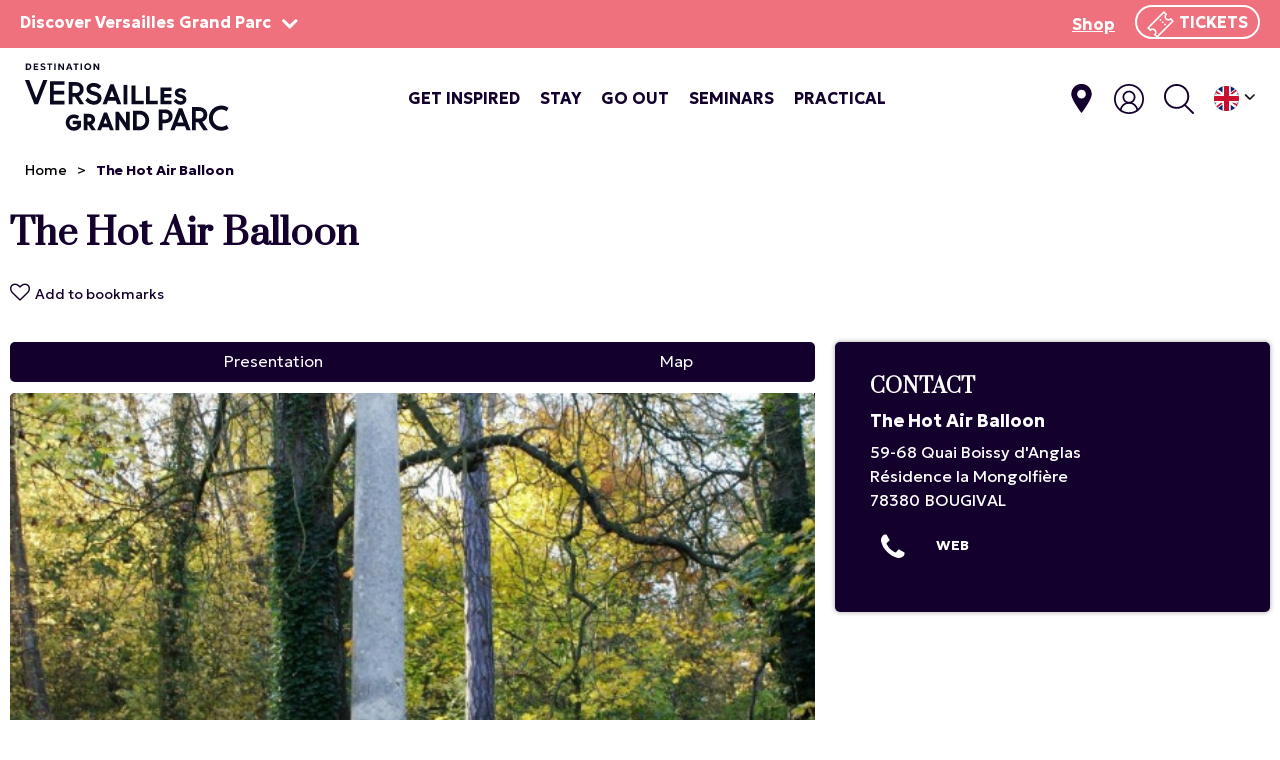

--- FILE ---
content_type: text/html; charset=utf-8
request_url: https://en.versailles-tourisme.com/the-hot-air-balloon.html
body_size: 27352
content:
<!DOCTYPE html>
<html class="no-js  ControllerFicheInfo" lang="en">
<head>
    <title>The Hot Air Balloon  |  Bougival</title>
    <meta charset="utf-8" />
	<link rel="shortcut icon" href="/templates/WEBRESA/images/favicon/favicon.ico" type="image/x-icon" />
	<link rel="apple-touch-icon" sizes="180x180" href="/templates/WEBRESA/images/favicon/apple-touch-icon.png">
	<link rel="icon" type="image/png" sizes="32x32" href="/templates/WEBRESA/images/favicon/favicon-32x32.png">
	<link rel="icon" type="image/png" sizes="16x16" href="/templates/WEBRESA/images/favicon/favicon-16x16.png">
	<link rel="manifest" href="/templates/WEBRESA/images/favicon/site.webmanifest">
	<link rel="mask-icon" href="/templates/WEBRESA/images/favicon/safari-pinned-tab.svg" color="#13002c">
	<meta name="msapplication-TileColor" content="#13002c">
	<meta name="theme-color" content="#dcc8f6">
	<!-- Debut balise description et keyword -->
<meta name="description" content="This column was erected in 1818 by the writer and politician Boissy d’Anglas, in honour of his friends, the Montgolfier brothers." />
<link rel="canonical" href="https://en.versailles-tourisme.com/the-hot-air-balloon.html"/><!-- Fin balise description et keyword -->
<meta property="og:image" content="https://www.versailles-tourisme.com/medias/images/prestataires/136620-01_col_freres_montgolfier.jpg" /><meta property="og:site_name" content="en.versailles-tourisme.com" /><meta property="og:url" content="the-hot-air-balloon.html" /><meta property="og:title" content="The Hot Air Balloon&nbsp; | &nbsp;Bougival" /><meta property="og:description" content="This column was erected in 1818 by the writer and politician Boissy d’Anglas, in honour of his friends, the Montgolfier brothers." /><meta property="og:type" content="website" />    <meta name="viewport" content="width=device-width" />
    <meta name="format-detection" content="telephone=no">
    <meta http-equiv="Content-Language" content="en">
	<link rel="preconnect" href="https://fonts.googleapis.com">
	<link rel="preconnect" href="https://fonts.gstatic.com" crossorigin>
	<link href="https://fonts.googleapis.com/css2?family=Geologica:wght@100..900&family=Prata&display=swap" rel="stylesheet">
    <link href="/stylesheet.css?action=display&fic=default&partie=generique" data-initiator="link-element" rel="stylesheet" type="text/css" /><link href="/stylesheet.css?action=display&fic=default&partie=local" data-initiator="link-element" rel="stylesheet" type="text/css" /><link href="/stylesheet.css?action=display&charte=&theme=&langue=UK" data-initiator="link-element" rel="stylesheet" type="text/css" /><link href="https://static.ingenie.fr/components/swiper/swiper.css" data-initiator="link-element" rel="stylesheet" type="text/css" />    <link href="/templates/WEBRESA/css/cache/style_UK_ControllerFicheInfo_style-site.css" rel="stylesheet" type="text/css">            <script src="https://static.ingenie.fr/js/jquery-3.6.0.min.js"></script>
    	        <!-- Google tag (gtag.js) -->
		<script async src="https://www.googletagmanager.com/gtag/js?id=G-RKLG0Z53QM"></script>
	<script>
		window.dataLayer = window.dataLayer || [];

		function gtag() {
			dataLayer.push(arguments);
		}
		gtag('js', new Date());
		gtag('config', 'G-RKLG0Z53QM');
	</script>
	<!-- Google Tag Manager -->
	 <script>(function(w,d,s,l,i){w[l]=w[l]||[];w[l].push({'gtm.start':
	new Date().getTime(),event:'gtm.js'});var f=d.getElementsByTagName(s)[0],
	j=d.createElement(s),dl=l!='dataLayer'?'&l='+l:'';j.async=true;j.src=
	'https://www.googletagmanager.com/gtm.js?id='+i+dl;f.parentNode.insertBefore(j,f);
	})(window,document,'script','dataLayer','GTM-NVGQMX2');</script>
	<!-- End Google Tag Manager -->
        <link rel="alternate" href="https://es.versailles-tourisme.com/el-globo-aerostatico.html" hreflang="ES-es"><link rel="alternate" href="https://www.versailles-tourisme.com/la-montgolfiere.html" hreflang="FR-fr"><link rel="alternate" href="https://en.versailles-tourisme.com/the-hot-air-balloon.html" hreflang="EN-gb"><link rel="alternate" href="https://www.versailles-tourisme.com/la-montgolfiere.html" hreflang="x-default"><base href="https://en.versailles-tourisme.com" /><link rel="alternate" href="https://es.versailles-tourisme.com/el-globo-aerostatico.html" hreflang="ES-es"><link rel="alternate" href="https://www.versailles-tourisme.com/la-montgolfiere.html" hreflang="FR-fr"><link rel="alternate" href="https://en.versailles-tourisme.com/the-hot-air-balloon.html" hreflang="EN-gb"><link rel="alternate" href="https://www.versailles-tourisme.com/la-montgolfiere.html" hreflang="x-default"><script src="https://ajax.googleapis.com/ajax/libs/jquery/3.6.0/jquery.min.js" data-initiator="script-element" type="application/javascript" ></script></head>

<body class=" en  ControllerFicheInfo fiche_patrimoine_culturel_apidae">
    
    <!-- Google Tag Manager (noscript) -->
	<noscript><iframe src="https://www.googletagmanager.com/ns.html?id=GTM-NVGQMX2" height="0" width="0" style="display:none;visibility:hidden"></iframe></noscript>
	<!-- End Google Tag Manager (noscript) -->

    <header>
    <div class="popup_box"></div>
    <div class="top">
        <div class="icons-header">
            <nav role="navigation" class="menu-niveau-3 menu-select-header" ><div class="titre-menu"><a href="https://en.versailles-tourisme.com/versailles-grand-parc" title="Discover Versailles Grand Parc" >Discover Versailles Grand Parc</a></div><ul class="">

    <li data-menu-id="2161" data-menu-keyword="VERSAILLESURB" class="first  menu-niveau-4"><a href="https://en.versailles-tourisme.com/versailles-urban-heart"  ><span class="lien-menu">Versailles, urban heart</span></a><ul class="">

    
</ul>

</li><li data-menu-id="2168" data-menu-keyword="COTEAUXSEINE" class="menu-niveau-4"><a href="https://en.versailles-tourisme.com/seine-hills"  ><span class="lien-menu">Seine Hills</span></a><ul class="">

    
</ul>

</li><li data-menu-id="2175" data-menu-keyword="VALLEEBIEVRE" class="menu-niveau-4"><a href="https://en.versailles-tourisme.com/bievre-valley"  ><span class="lien-menu">Bièvre Valley</span></a><ul class="">

    
</ul>

</li><li data-menu-id="2182" data-menu-keyword="PLAINEVERSAILLES" class="menu-niveau-4"><a href="https://en.versailles-tourisme.com/versailles-plain"  ><span class="lien-menu">Versailles Plain</span></a><ul class="">

    
</ul>

</li>
</ul>

</nav>        </div>
        <div class="right">
                            <div class="panier">
            <div id="bloc_panier" onclick="location.href='booking?action=panier&amp;cid=4'"><div class="titre"><span>My cart</span></div><div class="contenu"><div class="panier-vide" id="resa_panier_vide">Your cart is empty</div><div class="ligne-prestation"  style="display: none;"><div class="left"><span class="nb-prestations" id="resa_panier_nb_prestation">-1</span><span class="libelle-nb-prestations">product</span></div><div class="right"><span class="montant" id="resa_panier_montant">€0</span></div></div><div class="void-panier clear"  style="display: none;"><a href="https://en.versailles-tourisme.com/booking?action=panier&amp;cid=4" >My cart</a></div></div></div>            </div>
            <div class="compte">
                <div class="widget-moncompte dropdown-relative widget-38">

                <div class="title"><a href="/espace-client.html"><span>My account</span></a></div>
    </div>            </div>
            <nav role="navigation" class="menu-niveau-3 menu-bout-header" ><div class="titre-menu"><a href="https://en.versailles-tourisme.com/shop" title="Shop" >Shop</a></div><ul class="">

    
</ul>

</nav>            <nav role="navigation" class="menu-niveau-3 menu-billet-header" ><div class="titre-menu"><a href="https://en.versailles-tourisme.com/tickets" title="Tickets" >Tickets</a></div><ul class="">

    
</ul>

</nav>        </div>
    </div>
    <div class="main">
        <div class="logo">
            <a href="/">
                <svg xmlns="http://www.w3.org/2000/svg" width="204" height="68" viewBox="0 0 204 68" fill="none">
                    <path d="M2.1882 5.66876H2.88654C3.19288 5.66876 3.47023 5.62645 3.71822 5.54106C3.96633 5.45566 4.18103 5.32795 4.36243 5.15716C4.5438 4.98675 4.68243 4.77997 4.77937 4.53643C4.87626 4.29327 4.92529 4.01494 4.92529 3.70141C4.92529 3.27955 4.8397 2.92174 4.66985 2.6268C4.49888 2.33225 4.26132 2.10729 3.95482 1.95231C3.64836 1.79732 3.29304 1.71983 2.88654 1.71983H2.1882V5.66876ZM0.80192 6.95291V0.44081H2.98551C3.65366 0.44081 4.24356 0.578406 4.75432 0.854768C5.26504 1.13034 5.66314 1.51384 5.94876 2.0037C6.23439 2.49395 6.37721 3.05973 6.37721 3.70141C6.37721 4.17862 6.29584 4.61787 6.13124 5.01799C5.96756 5.4181 5.73518 5.76127 5.43601 6.04791C5.13577 6.33535 4.77825 6.55794 4.36243 6.71569C3.94753 6.87384 3.48799 6.95291 2.98551 6.95291H0.80192Z" fill="#090A1F"/>
                    <path d="M8.69695 6.95291V0.44081H13.1809V1.64036H10.0832V3.0364H12.7078V4.14778H10.0832V5.73874H13.2186V6.95291H8.69695Z" fill="#090A1F"/>
                    <path d="M17.9408 7.09287C17.4562 7.09287 16.9861 7.02289 16.5295 6.88333C16.0742 6.74337 15.6885 6.54055 15.3725 6.27367L16.0334 5.24097C16.1773 5.3837 16.3545 5.50666 16.565 5.60906C16.7756 5.71067 17.0007 5.78935 17.2405 5.84391C17.4791 5.89807 17.7137 5.92496 17.945 5.92496C18.3014 5.92496 18.5902 5.86288 18.8122 5.73874C19.0343 5.61499 19.1448 5.43351 19.1448 5.19432C19.1448 5.00256 19.0665 4.84204 18.9102 4.71315C18.7538 4.58466 18.4641 4.4613 18.0389 4.34349L17.4396 4.17585C16.7797 3.99319 16.3055 3.7449 16.0147 3.43177C15.7238 3.11824 15.579 2.73829 15.579 2.29192C15.579 2.00054 15.6395 1.73366 15.7615 1.49209C15.8833 1.25013 16.0543 1.04019 16.2742 0.86386C16.4951 0.687131 16.7557 0.549932 17.057 0.452277C17.3582 0.354225 17.6855 0.305597 18.0389 0.305597C18.5172 0.305597 18.9614 0.37439 19.3719 0.512769C19.7826 0.650752 20.1161 0.838949 20.3725 1.07775L19.6877 2.07764C19.5626 1.95389 19.4127 1.84713 19.2364 1.75699C19.0592 1.66685 18.8685 1.59648 18.6622 1.54547C18.4557 1.49408 18.2484 1.46876 18.0389 1.46876C17.8137 1.46876 17.6168 1.49881 17.4458 1.55931C17.2759 1.6198 17.1435 1.70678 17.0497 1.81986C16.9569 1.93293 16.91 2.06854 16.91 2.22669C16.91 2.34767 16.9433 2.45086 17.0101 2.53626C17.0779 2.62166 17.1914 2.70113 17.352 2.77585C17.5135 2.85018 17.7345 2.92768 18.016 3.00873L18.634 3.1894C19.2834 3.37879 19.7555 3.61957 20.0494 3.91096C20.3423 4.20195 20.4894 4.58071 20.4894 5.04605C20.4894 5.44893 20.3871 5.80476 20.1829 6.11315C19.9775 6.42233 19.6846 6.66232 19.302 6.8347C18.9186 7.00629 18.4651 7.09287 17.9408 7.09287Z" fill="#090A1F"/>
                    <path d="M23.9576 6.95291V1.6965H22.1765V0.44081H27.1349V1.6965H25.3535V6.95291H23.9576Z" fill="#090A1F"/>
                    <path d="M29.2609 6.95291V0.44081H30.6468V6.95291H29.2609Z" fill="#090A1F"/>
                    <path d="M33.3703 6.95291V0.44081H34.7283L37.6292 4.67797V0.44081H38.9789V6.95291H37.6197L34.7148 2.65922V6.95291H33.3703Z" fill="#090A1F"/>
                    <path d="M43.2988 4.39449H45.1304L44.2029 1.94796L43.2988 4.39449ZM40.9559 6.95291L43.4398 0.44081H45.0189L47.5391 6.95291H45.9787L45.4681 5.55766H42.9707L42.4737 6.95291H40.9559Z" fill="#090A1F"/>
                    <path d="M50.2799 6.95291V1.6965H48.4989V0.44081H53.4572V1.6965H51.6758V6.95291H50.2799Z" fill="#090A1F"/>
                    <path d="M55.584 6.95291V0.44081H56.9703V6.95291H55.584Z" fill="#090A1F"/>
                    <path d="M62.7663 5.79923C63.0562 5.79923 63.3251 5.74941 63.572 5.65057C63.8193 5.55134 64.0348 5.40979 64.2184 5.22476C64.4027 5.04012 64.5457 4.81951 64.6477 4.56212C64.7488 4.30434 64.7998 4.01612 64.7998 3.69666C64.7998 3.27204 64.7102 2.90197 64.533 2.58726C64.355 2.27294 64.112 2.0286 63.8066 1.85464C63.5003 1.68108 63.153 1.5941 62.7663 1.5941C62.4788 1.5941 62.2107 1.64352 61.9626 1.74316C61.7145 1.84239 61.4991 1.98354 61.3155 2.1662C61.1331 2.34925 60.9913 2.57026 60.8893 2.82883C60.7882 3.0882 60.7372 3.37721 60.7372 3.69666C60.7372 4.12208 60.8268 4.49136 61.004 4.80646C61.1821 5.12118 61.425 5.36511 61.7305 5.53908C62.0367 5.71225 62.3816 5.79923 62.7663 5.79923ZM62.7663 7.09287C62.2661 7.09287 61.8045 7.00629 61.3792 6.8347C60.9539 6.66232 60.5859 6.42273 60.2732 6.11592C59.9606 5.80872 59.7177 5.44893 59.5444 5.03657C59.3716 4.6242 59.2852 4.17704 59.2852 3.69666C59.2852 3.21273 59.3716 2.76478 59.5444 2.35241C59.7177 1.94005 59.9606 1.57986 60.2732 1.27346C60.5859 0.966255 60.9539 0.727457 61.3792 0.556658C61.8045 0.38665 62.2661 0.301252 62.7663 0.301252C63.2657 0.301252 63.7273 0.387831 64.1506 0.561398C64.5736 0.73536 64.9428 0.977329 65.2566 1.2873C65.57 1.59726 65.815 1.95783 65.9902 2.36862C66.1642 2.7798 66.2518 3.22222 66.2518 3.69666C66.2518 4.17704 66.1642 4.6242 65.9902 5.03657C65.815 5.44893 65.57 5.80872 65.2566 6.11592C64.9428 6.42273 64.5736 6.66232 64.1506 6.8347C63.7273 7.00629 63.2657 7.09287 62.7663 7.09287Z" fill="#090A1F"/>
                    <path d="M68.5717 6.95291V0.44081H69.9297L72.8306 4.67797V0.44081H74.1803V6.95291H72.821L69.9162 2.65922V6.95291H68.5717Z" fill="#090A1F"/>
                    <path d="M11.1876 35.0434L4.24401 17.0787H0L9.43213 41.3337H12.9226L22.3719 17.0787H18.1433L11.1876 35.0434Z" fill="#090A1F"/>
                    <path d="M39.4988 37.6378H28.7384V31.4103H39.1921V27.6718H28.7384V21.8713H39.4988V18.1323H24.9277V41.3768H39.4988V37.6378Z" fill="#090A1F"/>
                    <path d="M47.5754 22.6462H50.2826C51.2487 22.6462 52.1021 22.7985 52.8194 23.0977C53.488 23.3777 53.989 23.7766 54.351 24.3182C54.7102 24.8552 54.8918 25.5411 54.8918 26.3572C54.8918 27.1732 54.7142 27.8311 54.3498 28.3676C53.9834 28.9053 53.4808 29.2987 52.8142 29.5699C52.0946 29.8621 51.2428 30.0104 50.2826 30.0104H47.5754V22.6462ZM47.5754 33.6568H49.8923L54.9018 41.3633H59.2609L53.8118 33.0879C54.4673 32.8562 55.0738 32.5545 55.6245 32.1845C56.5548 31.5586 57.2932 30.7422 57.8196 29.7585L57.82 29.7569C58.3429 28.7756 58.6081 27.6318 58.6081 26.3572C58.6081 24.8192 58.2334 23.4726 57.4939 22.3541C56.7559 21.2395 55.7325 20.3867 54.4521 19.8202C53.2176 19.2757 51.8146 18.9994 50.2826 18.9994H43.8598V41.3633H47.5754V33.6568Z" fill="#090A1F"/>
                    <path d="M75.3835 31.6412C74.6858 30.7825 73.8141 30.1163 72.7922 29.6624C71.879 29.2572 70.7679 28.8776 69.4888 28.5337C68.5302 28.281 67.7389 28.0387 67.1364 27.8133C66.647 27.6302 66.2237 27.3582 65.8437 26.9807C65.5658 26.7059 65.4363 26.356 65.4363 25.8799C65.4363 25.4419 65.5514 25.0825 65.7876 24.7812C66.058 24.4376 66.4236 24.1814 66.905 23.9972C68.0643 23.5532 69.5067 23.592 70.8635 24.1016C71.611 24.3847 72.3143 24.7895 72.9539 25.3055L73.7854 25.9756L76.2903 23.1068L75.4237 22.39C74.4441 21.5811 73.3505 20.9588 72.1725 20.5409C71.0009 20.1258 69.8173 19.915 68.6541 19.915C67.3857 19.915 66.2109 20.153 65.1627 20.622C64.076 21.1075 63.1982 21.8061 62.5531 22.6992C61.8908 23.6216 61.5551 24.6871 61.5551 25.8657C61.5551 27.1657 61.9163 28.2786 62.6292 29.1734C63.2906 30.0028 64.1313 30.6611 65.1281 31.1292C66.0421 31.5578 67.093 31.9168 68.2515 32.1959C69.3319 32.46 70.2012 32.7131 70.8356 32.9467C71.3641 33.1425 71.8073 33.4315 72.19 33.8304C72.4859 34.1368 72.6297 34.5634 72.6297 35.1339C72.6297 35.6127 72.4995 36.0524 72.2315 36.4778C71.9599 36.9083 71.5676 37.2495 71.032 37.5215C70.4768 37.8015 69.8066 37.9434 69.0388 37.9434C68.3805 37.9434 67.7222 37.8335 67.0818 37.6172C66.4172 37.3934 65.7916 37.0882 65.2221 36.7106C64.6375 36.3212 64.1082 35.8851 63.649 35.4134L62.845 34.5875L60.1884 37.3792L60.9004 38.1328C61.9609 39.2552 63.1915 40.1428 64.5578 40.7711C65.9417 41.4068 67.445 41.729 69.0256 41.729C70.3446 41.729 71.5815 41.4634 72.7026 40.9383C73.8551 40.3978 74.7838 39.6213 75.4636 38.6309C76.1589 37.6168 76.5113 36.4406 76.5113 35.1339C76.5113 33.741 76.1318 32.5656 75.3835 31.6412Z" fill="#090A1F"/>
                    <path d="M89.3991 33.934H84.494L86.9658 27.5294L89.3991 33.934ZM88.6241 21.1604L88.6149 21.1359H85.3239L77.6479 41.0632L77.5324 41.3633H81.6175L83.0121 37.7513H90.855L92.213 41.3388L92.2226 41.3633H96.3053L88.6241 21.1604Z" fill="#090A1F"/>
                    <path d="M102.34 21.8749H98.5717V41.3633H102.34V21.8749Z" fill="#090A1F"/>
                    <path d="M110.383 22.375H106.607V41.3633H118.652V37.6489H110.383V22.375Z" fill="#090A1F"/>
                    <path d="M132.767 37.7149H124.795V23.1752H121.085V41.3633H132.767V37.7149Z" fill="#090A1F"/>
                    <path d="M135.518 41.3633H146.499V37.7912H139.149V34.5559H146.288V30.9837H139.149V28.0406H146.499V24.4685H135.518V41.3633Z" fill="#090A1F"/>
                    <path d="M148.706 38.2237L149.442 39.0046C150.243 39.8534 151.174 40.5252 152.209 41.0012C153.263 41.4843 154.405 41.729 155.604 41.729C156.616 41.729 157.564 41.525 158.423 41.1222C159.318 40.7035 160.04 40.0993 160.571 39.3268C161.116 38.5317 161.393 37.6113 161.393 36.5916C161.393 35.4977 161.091 34.5717 160.496 33.8387C159.955 33.1701 159.278 32.653 158.483 32.3011C157.801 31.9983 156.975 31.7156 156.028 31.4614C155.339 31.2795 154.774 31.1067 154.35 30.9474C154.039 30.8315 153.739 30.6801 153.531 30.4192C153.446 30.3132 153.335 30.1823 153.335 29.8585C153.335 29.6122 153.392 29.4296 153.519 29.2667C153.675 29.0682 153.892 28.9172 154.184 28.8053C154.949 28.5119 155.91 28.5396 156.819 28.882C157.327 29.0745 157.808 29.3513 158.248 29.7051L159.11 30.399L161.374 27.8018L160.477 27.0597C159.734 26.4445 158.904 25.9717 158.008 25.6542C156.165 25.0026 154.213 25.0279 152.652 25.7234C151.805 26.1017 151.121 26.6474 150.618 27.3456C150.093 28.0754 149.826 28.9172 149.826 29.8482C149.826 30.8695 150.113 31.75 150.681 32.4656C151.195 33.1096 151.848 33.6205 152.623 33.9846C153.307 34.3056 154.092 34.5745 154.957 34.7832C155.726 34.9714 156.346 35.1513 156.801 35.3186C157.135 35.4419 157.467 35.6226 157.658 35.8756C157.783 36.0405 157.883 36.2896 157.883 36.5916C157.883 36.8767 157.806 37.1365 157.648 37.3867C157.482 37.6485 157.24 37.8576 156.907 38.0264C156.553 38.2051 156.118 38.2961 155.614 38.2961C155.167 38.2961 154.737 38.2245 154.299 38.0774C153.843 37.9232 153.415 37.7141 153.026 37.4555C152.622 37.1882 152.256 36.8866 151.937 36.5596L151.103 35.7017L148.706 38.2237Z" fill="#090A1F"/>
                    <path d="M48.8856 51.4397C47.3775 51.4397 45.9852 51.7986 44.7483 52.5064C43.5114 53.216 42.5246 54.2068 41.8165 55.4511C41.1156 56.687 40.7604 58.0743 40.7604 59.5747C40.7604 61.0783 41.1184 62.4661 41.8249 63.6984C42.5353 64.9387 43.5269 65.9271 44.7722 66.6355C46.0123 67.3421 47.4125 67.7003 48.9338 67.7003C49.8788 67.7003 50.7924 67.5484 51.6482 67.2491C52.5032 66.95 53.2897 66.5154 53.9858 65.9571C54.6788 65.4017 55.2713 64.735 55.746 63.9756L55.9272 63.685V57.7568H47.7084V61.3057H52.324V62.5792L52.3069 62.6C51.9293 63.0448 51.5068 63.3829 51.0054 63.6462C50.3949 63.9668 49.7175 64.1231 48.9338 64.1231C48.0234 64.1231 47.2421 63.9273 46.5448 63.5245C45.8506 63.1236 45.3266 62.5949 44.9427 61.9086C44.5528 61.2127 44.3632 60.4525 44.3632 59.585C44.3632 58.72 44.556 57.9569 44.9518 57.2519C45.3425 56.5569 45.869 56.0219 46.5603 55.6172C47.2492 55.2134 48.0099 55.0173 48.8856 55.0173C49.299 55.0173 49.7303 55.0759 50.1679 55.1917C50.6044 55.306 51.0074 55.4661 51.3666 55.6673L52.3996 56.2462L54.2005 53.1986L53.175 52.5886C52.5629 52.2244 51.8796 51.9385 51.1436 51.7382C50.4093 51.5401 49.6494 51.4397 48.8856 51.4397Z" fill="#090A1F"/>
                    <path d="M63.7669 58.4413H62.4129V54.3764H63.7669C64.3655 54.3764 64.8883 54.4681 65.3208 54.6488C65.6852 54.8011 65.9564 55.015 66.1492 55.3024C66.3419 55.5903 66.4359 55.9588 66.4359 56.4287C66.4359 56.8887 66.3423 57.2491 66.15 57.5311C65.9552 57.817 65.6844 58.0277 65.322 58.1747C64.8868 58.3515 64.3635 58.4413 63.7669 58.4413ZM66.6796 67.333H70.9424L66.9871 61.3275L67.1006 61.2709C67.328 61.1574 67.5482 61.0294 67.7553 60.8905C68.4741 60.4062 69.0404 59.7792 69.443 59.0236C69.8456 58.2677 70.0499 57.3948 70.0499 56.4287C70.0499 55.2637 69.7616 54.2365 69.1929 53.375C68.6278 52.5191 67.8441 51.8655 66.8632 51.4321C65.9429 51.0256 64.9011 50.8193 63.7669 50.8193H58.7989V67.333H62.4129V61.9988H63.2126L63.2464 62.0497L66.6796 67.333Z" fill="#090A1F"/>
                    <path d="M82.4359 60.6133H78.5531L78.5686 60.5727L80.51 55.5432L82.4359 60.6133ZM84.9898 67.333H88.82L82.0349 49.4869H78.9923L72.1188 67.333H75.9514L77.1636 64.1923H83.8007L83.8265 64.2598L84.9898 67.333Z" fill="#090A1F"/>
                    <path d="M101.064 59.821L93.874 48.8888L93.8048 48.7839H90.5559V67.333H94.328V56.2777L101.588 67.333H104.836V48.7839H101.064V59.821Z" fill="#090A1F"/>
                    <path d="M120.341 57.4944C120.341 58.6701 120.083 59.7321 119.574 60.6505L119.574 60.651C119.068 61.5678 118.383 62.2665 117.482 62.7863C116.588 63.3023 115.548 63.564 114.389 63.564H111.809V51.4124H114.389C115.548 51.4124 116.588 51.6737 117.482 52.1897C118.382 52.7095 119.067 53.4102 119.574 54.3314C120.083 55.253 120.341 56.3172 120.341 57.4944ZM119.402 48.884H119.402C117.922 48.0604 116.235 47.6434 114.389 47.6434H107.975V67.333H114.389C116.235 67.333 117.922 66.9155 119.403 66.0924C120.894 65.2609 122.079 64.0788 122.922 62.578C123.754 61.0922 124.175 59.3813 124.175 57.4944C124.175 55.6076 123.754 53.8948 122.921 52.404C122.079 50.8996 120.895 49.7155 119.402 48.884Z" fill="#090A1F"/>
                    <path d="M143.817 53.3418C143.817 54.0538 143.665 54.6235 143.352 55.0829C143.037 55.5455 142.604 55.884 142.029 56.118C141.391 56.3775 140.632 56.5088 139.774 56.5088H137.479V50.1219H139.774C140.636 50.1219 141.396 50.2564 142.032 50.5215C142.608 50.7628 143.041 51.1072 143.354 51.5733C143.666 52.0394 143.817 52.6182 143.817 53.3418ZM146.562 57.1013C147.266 56.0508 147.623 54.7861 147.623 53.3418C147.623 51.8908 147.268 50.6178 146.566 49.5565C145.868 48.4993 144.899 47.6911 143.685 47.1551C142.526 46.6434 141.211 46.3836 139.774 46.3836H133.672V67.333H137.479V60.2465H139.774C141.214 60.2465 142.529 59.987 143.685 59.4751C144.894 58.9426 145.862 58.1435 146.562 57.1013Z" fill="#090A1F"/>
                    <path d="M158.561 59.4609H152.517L155.563 51.5685L158.561 59.4609ZM157.259 45.2127H153.872L145.42 67.1563L145.351 67.333H149.469L151.021 63.3109H160.031L161.553 67.333H165.668L157.29 45.2968L157.259 45.2127Z" fill="#090A1F"/>
                    <path d="M178.42 51.7583C178.42 52.6071 178.236 53.2896 177.857 53.8443C177.477 54.4025 176.957 54.8105 176.267 55.0921C175.519 55.3949 174.635 55.5487 173.639 55.5487H170.831V47.9082H173.639C174.641 47.9082 175.527 48.066 176.271 48.3767C176.963 48.6661 177.483 49.0802 177.861 49.6431C178.231 50.1981 178.42 50.9098 178.42 51.7583ZM179.182 57.8067C180.15 57.1555 180.916 56.3086 181.46 55.2893L181.461 55.287C182.005 54.2658 182.28 53.0785 182.28 51.7583C182.28 50.1639 181.891 48.7662 181.123 47.6042C180.358 46.4462 179.296 45.5609 177.965 44.9734C176.686 44.4081 175.23 44.1218 173.639 44.1218H166.97V67.333H170.831V59.3352H173.234L178.426 67.3264L178.431 67.333H182.957L177.302 58.7441C177.979 58.5049 178.612 58.1898 179.182 57.8067Z" fill="#090A1F"/>
                    <path d="M201.549 62.0097L200.698 62.5199C200.043 62.9124 199.331 63.2164 198.582 63.4236C197.827 63.63 197.044 63.7348 196.253 63.7348C194.701 63.7348 193.273 63.3461 192.007 62.5792C190.73 61.807 189.711 60.7506 188.976 59.4396C188.239 58.1245 187.865 56.6811 187.865 55.149C187.865 53.6079 188.239 52.162 188.975 50.8522C189.71 49.5455 190.731 48.4879 192.01 47.709C193.275 46.9384 194.703 46.5473 196.253 46.5473C197.034 46.5473 197.808 46.6522 198.553 46.8581C199.301 47.0658 200.02 47.371 200.689 47.7651L201.543 48.2684L203.625 44.8741L202.761 44.3567C201.809 43.7857 200.778 43.3425 199.7 43.0393C198.618 42.7356 197.468 42.5815 196.284 42.5815C193.995 42.5815 191.872 43.1543 189.975 44.2835C188.083 45.4079 186.577 46.9511 185.496 48.8693C184.418 50.7833 183.872 52.8962 183.872 55.149C183.872 57.4026 184.418 59.5135 185.497 61.4219C186.577 63.3342 188.083 64.8743 189.975 65.9986C191.871 67.1279 193.994 67.7003 196.284 67.7003C198.618 67.7003 200.806 67.1036 202.789 65.9264L203.664 65.4071L201.549 62.0097Z" fill="#090A1F"/>
                </svg>
            </a>
        </div>
        <div class="menu">
            <nav role="navigation" class="responsiveMenu menu-niveau-2 menu-menu-principal" ><a id="pull" class="hidden-desktop">Menu</a><ul class="">

    <li data-menu-id="2214" data-menu-keyword="" class="first  menu-niveau-3">    <div class="extension">                <div class="description"></div>
    </div><a href="https://en.versailles-tourisme.com/get-inspired-versailles-grand-parc"  ><span class="lien-menu">Get inspired</span></a><ul class="">

    <li data-menu-id="2215" data-menu-keyword="" class="big-photo  menu-niveau-4">    <div class="extension"><a href="https://en.versailles-tourisme.com/must-sees-versailles-grand-parc" ><img src="https://www.versailles-tourisme.com/medias/images/info_menu/multitailles/640x480_vgp-048-1637-1837-2352-2516.jpg" alt="vgp-048-1637-1837-2352" height="auto" /></a>                <div class="description"></div>
    </div><a href="https://en.versailles-tourisme.com/must-sees-versailles-grand-parc"  ><span class="lien-menu">Must-sees</span></a><ul class="">

    <li data-menu-id="2216" data-menu-keyword="" class="menu-niveau-5  terminal">    <div class="extension">                <div class="description"></div>
    </div><a href="https://en.versailles-tourisme.com/les-11-incontournables.html"  ><span class="lien-menu">Les 11 incontournables</span></a></li>
</ul>

</li><li data-menu-id="2218" data-menu-keyword="" class="big-photo  menu-niveau-4">    <div class="extension"><a href="https://en.versailles-tourisme.com/the-estate-of-versailles.html" ><img src="https://www.versailles-tourisme.com/medias/images/info_menu/multitailles/640x480_4-cthomas-garnier-cthomas-garnier-dji-0021tg-1638-1822-2353-2523.jpg" alt="4-cthomas-garnier-cthomas-garnier-dji-0021tg-1638-1822-2353" height="auto" /></a>                <div class="description"></div>
    </div><a href="https://en.versailles-tourisme.com/the-estate-of-versailles.html"  ><span class="lien-menu">The Estate of Versailles</span></a><ul class="">

    <li data-menu-id="2219" data-menu-keyword="" class="menu-niveau-5  terminal">    <div class="extension">                <div class="description"></div>
    </div><a href="https://en.versailles-tourisme.com/palace-of-versailles.html"  ><span class="lien-menu">The Palace of Versailles</span></a></li><li data-menu-id="2220" data-menu-keyword="" class="menu-niveau-5  terminal">    <div class="extension">                <div class="description"></div>
    </div><a href="https://en.versailles-tourisme.com/the-versailles-gardens.html"  ><span class="lien-menu">The Versailles Gardens</span></a></li><li data-menu-id="2221" data-menu-keyword="" class="menu-niveau-5  terminal">    <div class="extension">                <div class="description"></div>
    </div><a href="https://en.versailles-tourisme.com/versailles-estate/trianon-estate"  ><span class="lien-menu">The Estate of Trianon</span></a></li><li data-menu-id="2222" data-menu-keyword="" class="menu-niveau-5  terminal">    <div class="extension">                <div class="description"></div>
    </div><a href="https://en.versailles-tourisme.com/park-of-versailles-palace.html"  ><span class="lien-menu">Park of Versailles Palace</span></a></li>
</ul>

</li><li data-menu-id="2230" data-menu-keyword="" class="big-photo  menu-niveau-4">    <div class="extension"><a href="https://en.versailles-tourisme.com/versailles-royal-city.html" ><img src="https://www.versailles-tourisme.com/medias/images/info_menu/multitailles/640x480_versailles-ville-royale-2326-2-2357-2538.jpg" alt="versailles-ville-royale-2326-2" height="auto" /></a>                <div class="description"></div>
    </div><a href="https://en.versailles-tourisme.com/versailles-royal-city.html"  ><span class="lien-menu">Versailles, royal city</span></a><ul class="">

    <li data-menu-id="2231" data-menu-keyword="" class="menu-niveau-5  terminal">    <div class="extension">                <div class="description"></div>
    </div><a href="https://en.versailles-tourisme.com/versailles-historic-districts"  ><span class="lien-menu">Versailles&#039; historic districts</span></a></li><li data-menu-id="2232" data-menu-keyword="" class="menu-niveau-5  terminal">    <div class="extension">                <div class="description"></div>
    </div><a href="https://en.versailles-tourisme.com/versailles-markets"  ><span class="lien-menu">Markets</span></a></li>
</ul>

</li><li data-menu-id="2233" data-menu-keyword="" class="menu-niveau-4">    <div class="extension">                <div class="description"></div>
    </div><a href="https://en.versailles-tourisme.com/more-to-discover.html"  ><span class="lien-menu">more...</span></a><ul class="">

    <li data-menu-id="2234" data-menu-keyword="" class="menu-niveau-5">    <div class="extension">                <div class="description"></div>
    </div><a href="https://en.versailles-tourisme.com/activities-leisure"  ><span class="lien-menu">Activities &amp; Leisure</span></a><ul class="">

    
</ul>

</li><li data-menu-id="2240" data-menu-keyword="" class="menu-niveau-5">    <div class="extension">                <div class="description"></div>
    </div><a href="https://en.versailles-tourisme.com/french-art-of-living"  ><span class="lien-menu">French Art of living</span></a><ul class="">

    
</ul>

</li><li data-menu-id="2245" data-menu-keyword="" class="menu-niveau-5  terminal">    <div class="extension">                <div class="description"></div>
    </div><a href="https://en.versailles-tourisme.com/parcs-jardins-a-versailles-grand-parc"  ><span class="lien-menu">Parks &amp; gardens</span></a></li><li data-menu-id="2246" data-menu-keyword="" class="menu-niveau-5">    <div class="extension">                <div class="description"></div>
    </div><a href="https://en.versailles-tourisme.com/walks-hikes"  ><span class="lien-menu">Walks &amp; Hikes</span></a><ul class="">

    
</ul>

</li><li data-menu-id="2255" data-menu-keyword="BLOG_UNE" class="menu-niveau-5">    <div class="extension">                <div class="description"></div>
    </div><a href="https://en.versailles-tourisme.com/be-inspired"  ><span class="lien-menu">Be inspired</span></a><ul class="">

    
</ul>

</li><li data-menu-id="2343" data-menu-keyword="" class="menu-niveau-5  terminal">    <div class="extension">                <div class="description"></div>
    </div><a href="https://en.versailles-tourisme.com/seminars-in-versailles-grand-parc"  ><span class="lien-menu">Professional Events</span></a></li>
</ul>

</li><li data-menu-id="2344" data-menu-keyword="BOUGIVAL" class="big-photo  menu-niveau-4">    <div class="extension"><a href="https://en.versailles-tourisme.com/bougival" ><img src="https://www.versailles-tourisme.com/medias/images/info_menu/multitailles/640x480_bougival-vu-du-ciel-2250-1-1-2358-2696.jpg" alt="bougival-vu-du-ciel-2250-1-1-2358" height="auto" /></a>                <div class="description"></div>
    </div><a href="https://en.versailles-tourisme.com/bougival"  ><span class="lien-menu">Bougival</span></a><ul class="">

    <li data-menu-id="2345" data-menu-keyword="" class="menu-niveau-5">    <div class="extension">                <div class="description"></div>
    </div><a href="https://en.versailles-tourisme.com/bougival/what-to-do"  ><span class="lien-menu">What to do in Bougival?</span></a><ul class="">

    
</ul>

</li><li data-menu-id="2347" data-menu-keyword="" class="menu-niveau-5  terminal">    <div class="extension">                <div class="description"></div>
    </div><a href="https://en.versailles-tourisme.com/bougival/restaurants-1"  ><span class="lien-menu">Where to eat?</span></a></li><li data-menu-id="2348" data-menu-keyword="" class="menu-niveau-5  terminal">    <div class="extension">                <div class="description"></div>
    </div><a href="https://en.versailles-tourisme.com/bougival/accommodations"  ><span class="lien-menu">Where to stay?</span></a></li><li data-menu-id="2349" data-menu-keyword="" class="menu-niveau-5  terminal">    <div class="extension">                <div class="description"></div>
    </div><a href="https://en.versailles-tourisme.com/bougival/nature-walks"  ><span class="lien-menu">Where to Stay in Bougival</span></a></li><li data-menu-id="2350" data-menu-keyword="" class="menu-niveau-5  terminal">    <div class="extension">                <div class="description"></div>
    </div><a href="https://en.versailles-tourisme.com/bougival/guided-tours"  ><span class="lien-menu">Guided tours in Bougival</span></a></li><li data-menu-id="2351" data-menu-keyword="" class="menu-niveau-5  terminal">    <div class="extension">                <div class="description"></div>
    </div><a href="https://en.versailles-tourisme.com/practical-information-to-visit-bougival.html"  ><span class="lien-menu">Infos pratiques</span></a></li>
</ul>

</li><li data-menu-id="2352" data-menu-keyword="JOUY" class="big-photo  menu-niveau-4">    <div class="extension"><a href="https://en.versailles-tourisme.com/jouy-en-josas" ><img src="https://www.versailles-tourisme.com/medias/images/info_menu/multitailles/640x480_mus-e-de-la-toile-de-jouy-jouy-en-josas-visiter-tourisme-2306-1-2359-2706.jpg" alt="mus-e-de-la-toile-de-jouy-jouy-en-josas-visiter-tourisme-2306-1-2359" height="auto" /></a>                <div class="description"></div>
    </div><a href="https://en.versailles-tourisme.com/jouy-en-josas"  ><span class="lien-menu">Jouy-en-Josas</span></a><ul class="">

    <li data-menu-id="2353" data-menu-keyword="" class="menu-niveau-5">    <div class="extension">                <div class="description"></div>
    </div><a href="https://en.versailles-tourisme.com/jouy-en-josas/what-to-do"  ><span class="lien-menu">What to do in Jouy-en-Josas?</span></a><ul class="">

    
</ul>

</li><li data-menu-id="2355" data-menu-keyword="" class="menu-niveau-5  terminal">    <div class="extension">                <div class="description"></div>
    </div><a href="https://en.versailles-tourisme.com/jouy-en-josas/restaurants-1"  ><span class="lien-menu">Where to eat?</span></a></li><li data-menu-id="2356" data-menu-keyword="" class="menu-niveau-5  terminal">    <div class="extension">                <div class="description"></div>
    </div><a href="https://en.versailles-tourisme.com/jouy-en-josas/accommodations"  ><span class="lien-menu">Where to stay?</span></a></li><li data-menu-id="2357" data-menu-keyword="" class="menu-niveau-5  terminal">    <div class="extension">                <div class="description"></div>
    </div><a href="https://en.versailles-tourisme.com/jouy-en-josas/nature-walks"  ><span class="lien-menu">Balades nature</span></a></li><li data-menu-id="2358" data-menu-keyword="" class="menu-niveau-5  terminal">    <div class="extension">                <div class="description"></div>
    </div><a href="https://en.versailles-tourisme.com/jouy-en-josas/guided-tours"  ><span class="lien-menu">Visite guidées</span></a></li><li data-menu-id="2359" data-menu-keyword="" class="menu-niveau-5  terminal">    <div class="extension">                <div class="description"></div>
    </div><a href="https://en.versailles-tourisme.com/practical-information-about-jouy-en-josas.html"  ><span class="lien-menu">Infos pratiques</span></a></li>
</ul>

</li><li data-menu-id="2360" data-menu-keyword="" class="big-photo  menu-niveau-4">    <div class="extension"><a href="https://en.versailles-tourisme.com/sites-monuments-in-versailles-grand-parc" ><img src="https://www.versailles-tourisme.com/medias/images/info_menu/multitailles/640x480_sites-et-monuments-versailles-grand-parc-salle-du-jeu-de-paume-visite-tourisme-culturel-2308-1-2360-2716.jpg" alt="sites-et-monuments-versailles-grand-parc-salle-du-jeu-de-paume-visite-tourisme-culturel-2308-1-2360" height="auto" /></a>                <div class="description"></div>
    </div><a href="https://en.versailles-tourisme.com/sites-monuments-in-versailles-grand-parc"  ><span class="lien-menu">Sites &amp; Monuments</span></a><ul class="">

    <li data-menu-id="2361" data-menu-keyword="" class="menu-niveau-5  terminal">    <div class="extension">                <div class="description"></div>
    </div><a href="https://en.versailles-tourisme.com/patrimoine-versailles-grand-parc.html"  ><span class="lien-menu">Le patrimoine de Versailles Grand Parc</span></a></li>
</ul>

</li>
</ul>

</li><li data-menu-id="2362" data-menu-keyword="" class="menu-niveau-3">    <div class="extension">                <div class="description"></div>
    </div><a href="https://en.versailles-tourisme.com/stay-in-versailles-grand-parc"  ><span class="lien-menu">Stay</span></a><ul class="">

    <li data-menu-id="2363" data-menu-keyword="" class="big-photo  menu-niveau-4">    <div class="extension"><a href="https://en.versailles-tourisme.com/stay/accommodation" ><img src="https://www.versailles-tourisme.com/medias/images/info_menu/multitailles/640x480_hebergements-versailles-grand-parc-hotel-location-2335-2721.jpg" alt="Hebergements Versailles Grand Parc Hotel Location " height="auto" /></a>                <div class="description"></div>
    </div><a href="https://en.versailles-tourisme.com/stay/accommodation"  ><span class="lien-menu">Accommodation</span></a><ul class="">

    <li data-menu-id="2364" data-menu-keyword="" class="menu-niveau-5  terminal">    <div class="extension">                <div class="description"></div>
    </div><a href="https://en.versailles-tourisme.com/stay/hotels"  ><span class="lien-menu">Hotels</span></a></li><li data-menu-id="2365" data-menu-keyword="" class="menu-niveau-5  terminal">    <div class="extension">                <div class="description"></div>
    </div><a href="https://en.versailles-tourisme.com/stay/guesthouses"  ><span class="lien-menu">Guesthouses (B&amp;B)</span></a></li><li data-menu-id="2366" data-menu-keyword="" class="menu-niveau-5  terminal">    <div class="extension">                <div class="description"></div>
    </div><a href="https://en.versailles-tourisme.com/stay/group-accommodations"  ><span class="lien-menu">Group accommodations</span></a></li><li data-menu-id="2367" data-menu-keyword="" class="menu-niveau-5  terminal">    <div class="extension">                <div class="description"></div>
    </div><a href="https://en.versailles-tourisme.com/stay/furnished-rentals"  ><span class="lien-menu">Furnished rentals</span></a></li><li data-menu-id="2368" data-menu-keyword="" class="menu-niveau-5  terminal">    <div class="extension">                <div class="description"></div>
    </div><a href="https://en.versailles-tourisme.com/stay/campsites"  ><span class="lien-menu">Campsites</span></a></li>
</ul>

</li><li data-menu-id="2369" data-menu-keyword="" class="big-photo  menu-niveau-4  terminal">    <div class="extension"><a href="https://en.versailles-tourisme.com/go-out/restaurants" ><img src="https://www.versailles-tourisme.com/medias/images/info_menu/multitailles/640x480_restaurants-a-versailles-grand-parc-2327-1-2361-2728.jpg" alt="restaurants-a-versailles-grand-parc-2327-1-2361" height="auto" /></a>                <div class="description"></div>
    </div><a href="https://en.versailles-tourisme.com/go-out/restaurants"  ><span class="lien-menu">Restaurants</span></a></li><li data-menu-id="2370" data-menu-keyword="" class="big-photo  menu-niveau-4  terminal">    <div class="extension"><a href="https://en.versailles-tourisme.com/activities-leisure" ><img src="https://www.versailles-tourisme.com/medias/images/info_menu/multitailles/640x480_activites-a-versailles-grand-parc-2330-2362-2730.jpg" alt="activites-a-versailles-grand-parc-2330-2362" height="auto" /></a>                <div class="description"></div>
    </div><a href="https://en.versailles-tourisme.com/activities-leisure"  ><span class="lien-menu">Activities &amp; Leisure</span></a></li><li data-menu-id="2371" data-menu-keyword="" class="big-photo  menu-niveau-4">    <div class="extension"><a href="https://en.versailles-tourisme.com/versailles-grand-parc-with-a-group" ><img src="https://www.versailles-tourisme.com/medias/images/info_menu/multitailles/640x480_ot-vgp-bougival-ile-des-impressionnistes-en-groupes-3387.jpg" alt="ot-vgp-bougival-ile-des-impressionnistes-en-groupes-3387" height="auto" /></a>                <div class="description"></div>
    </div><a href="https://en.versailles-tourisme.com/versailles-grand-parc-with-a-group"  ><span class="lien-menu">Groups</span></a><ul class="">

    <li data-menu-id="2372" data-menu-keyword="" class="menu-niveau-5  terminal">    <div class="extension">                <div class="description"></div>
    </div><a href="https://en.versailles-tourisme.com/groups/guided-tours"  ><span class="lien-menu">Our guided tours</span></a></li><li data-menu-id="2373" data-menu-keyword="" class="menu-niveau-5  terminal">    <div class="extension">                <div class="description"></div>
    </div><a href="https://en.versailles-tourisme.com/groups/day-trips-stays"  ><span class="lien-menu">Our day trips &amp; stays</span></a></li><li data-menu-id="2374" data-menu-keyword="TOUTESOFFRES" class="menu-niveau-5  terminal">    <div class="extension">                <div class="description"></div>
    </div><a href="https://en.versailles-tourisme.com/groups/current-offers"  ><span class="lien-menu">Our current group offers</span></a></li><li data-menu-id="2376" data-menu-keyword="" class="menu-niveau-5  terminal">    <div class="extension">                <div class="description"></div>
    </div><a href="https://en.versailles-tourisme.com/groups/school-groups"  ><span class="lien-menu">For schools</span></a></li><li data-menu-id="2380" data-menu-keyword="" class="menu-niveau-5  terminal">    <div class="extension">                <div class="description"></div>
    </div><a href="https://en.versailles-tourisme.com/practical-information-for-groups.html"  ><span class="lien-menu">Practical information</span></a></li><li data-menu-id="2381" data-menu-keyword="" class="menu-niveau-5  terminal">    <div class="extension">                <div class="description"></div>
    </div><a href="https://en.versailles-tourisme.com/groups/request-quote"  ><span class="lien-menu">Request your quote</span></a></li>
</ul>

</li><li data-menu-id="2383" data-menu-keyword="" class="big-photo  menu-niveau-4  terminal">    <div class="extension"><a href="https://en.versailles-tourisme.com/tickets" ><img src="https://www.versailles-tourisme.com/medias/images/info_menu/multitailles/640x480_office-de-tourisme-de-versailles-grand-parc-1782-2277-2-2364-2745.jpg" alt="office-de-tourisme-de-versailles-grand-parc-1782-2277-2-2364" height="auto" /></a>                <div class="description"></div>
    </div><a href="https://en.versailles-tourisme.com/tickets"  ><span class="lien-menu">Tickets</span></a></li><li data-menu-id="2384" data-menu-keyword="" class="big-photo  menu-niveau-4">    <div class="extension"><a href="https://en.versailles-tourisme.com/be-inspired/trip-ideas" ><img src="https://www.versailles-tourisme.com/medias/images/info_menu/multitailles/640x480_idees-de-sejours-a-versailles-grand-parc-2329-1-1-2365-2747.jpg" alt="idees-de-sejours-a-versailles-grand-parc-2329-1-1-2365" height="auto" /></a>                <div class="description"></div>
    </div><a href="https://en.versailles-tourisme.com/be-inspired/trip-ideas"  ><span class="lien-menu">Trip ideas</span></a><ul class="">

    <li data-menu-id="2385" data-menu-keyword="" class="menu-niveau-5  terminal">    <div class="extension">                <div class="description"></div>
    </div><a href="https://en.versailles-tourisme.com/un-week-end-a-versailles"  ><span class="lien-menu">Le week-end</span></a></li><li data-menu-id="2386" data-menu-keyword="" class="menu-niveau-5  terminal">    <div class="extension">                <div class="description"></div>
    </div><a href="https://en.versailles-tourisme.com/vous-venez-pour/visiter-versailles-en-3-jours"  ><span class="lien-menu">3 jours</span></a></li>
</ul>

</li><li data-menu-id="2387" data-menu-keyword="" class="big-photo  menu-niveau-4  terminal">    <div class="extension"><a href="https://en.versailles-tourisme.com/getting-to-and-around-versailles-grand-parc.html" ><img src="https://www.versailles-tourisme.com/medias/images/info_menu/multitailles/640x480_rer-ng-009m-2366-2753.jpg" alt="rer-ng-009m-2366" height="auto" /></a>                <div class="description"></div>
    </div><a href="https://en.versailles-tourisme.com/getting-to-and-around-versailles-grand-parc.html"  ><span class="lien-menu">Accès et transports</span></a></li><li data-menu-id="2388" data-menu-keyword="" class="big-photo  menu-niveau-4  terminal">    <div class="extension"><a href="https://en.versailles-tourisme.com/seminars-in-versailles-grand-parc" ><img src="https://www.versailles-tourisme.com/medias/images/info_menu/multitailles/640x480_tourisme-d-affaires-a-versailles-grand-parc-2337-1-1-2385-2412-2756.jpg" alt="Tourisme d'affaires à Versailles Grand parc" height="auto" /></a>                <div class="description"></div>
    </div><a href="https://en.versailles-tourisme.com/seminars-in-versailles-grand-parc"  ><span class="lien-menu">MICE</span></a></li>
</ul>

</li><li data-menu-id="2389" data-menu-keyword="" class="menu-niveau-3">    <div class="extension">                <div class="description"></div>
    </div><a href="https://en.versailles-tourisme.com/go-out-in-versailles-grand-parc"  ><span class="lien-menu">Go out</span></a><ul class="">

    <li data-menu-id="2390" data-menu-keyword="TOUTAGENDA" class="big-photo  menu-niveau-4">    <div class="extension"><a href="https://en.versailles-tourisme.com/go-out/events-calendar-versailles-grand-parc" ><img src="https://www.versailles-tourisme.com/medias/images/info_menu/multitailles/640x480_versailles-agenda-2354-2759.jpg" alt="versailles agenda" height="auto" /></a>                <div class="description"></div>
    </div><a href="https://en.versailles-tourisme.com/go-out/events-calendar-versailles-grand-parc"  ><span class="lien-menu">Events calendar</span></a><ul class="">

    <li data-menu-id="2391" data-menu-keyword="AGENDABOUGIVAL" class="menu-niveau-5  terminal">    <div class="extension">                <div class="description"></div>
    </div><a href="https://en.versailles-tourisme.com/bougival/agenda"  ><span class="lien-menu">Agenda Bougival</span></a></li><li data-menu-id="2392" data-menu-keyword="AGENDAJOUY" class="menu-niveau-5  terminal">    <div class="extension">                <div class="description"></div>
    </div><a href="https://en.versailles-tourisme.com/jouy-en-josas/agenda"  ><span class="lien-menu">Agenda Jouy-en-Josas</span></a></li><li data-menu-id="2393" data-menu-keyword="AGENDAVERSAILLESURB" class="menu-niveau-5  terminal">    <div class="extension">                <div class="description"></div>
    </div><a href="https://en.versailles-tourisme.com/versailles-coeur-urbain/agenda"  ><span class="lien-menu">Agenda de Versailles - cœur urbain</span></a></li><li data-menu-id="2394" data-menu-keyword="AGENDACOTEAUX" class="menu-niveau-5  terminal">    <div class="extension">                <div class="description"></div>
    </div><a href="https://en.versailles-tourisme.com/coteaux-de-seine/agenda"  ><span class="lien-menu">Agenda des Côteaux de Seine</span></a></li><li data-menu-id="2395" data-menu-keyword="AGENDAVALLEEBIEVRE" class="menu-niveau-5  terminal">    <div class="extension">                <div class="description"></div>
    </div><a href="https://en.versailles-tourisme.com/vallee-de-la-bievre/agenda"  ><span class="lien-menu">Agenda de la Vallée de la Bièvre</span></a></li><li data-menu-id="2396" data-menu-keyword="AGENDAPLAINEVERSAILLES" class="menu-niveau-5  terminal">    <div class="extension">                <div class="description"></div>
    </div><a href="https://en.versailles-tourisme.com/plaine-de-versailles/agenda"  ><span class="lien-menu">Agenda de la Plaine de Versailles</span></a></li>
</ul>

</li><li data-menu-id="2397" data-menu-keyword="" class="big-photo  menu-niveau-4">    <div class="extension"><a href="https://en.versailles-tourisme.com/go-out/shows-at-the-palace-1" ><img src="https://www.versailles-tourisme.com/medias/images/info_menu/multitailles/640x480_visuel-gen-2018-nicolas-chavance-groupe-f-1649-2091-2355-2768.jpg" alt="visuel-gen-2018-nicolas-chavance-groupe-f-1649-2091-2355" height="auto" /></a>                <div class="description"></div>
    </div><a href="https://en.versailles-tourisme.com/go-out/shows-at-the-palace-1"  ><span class="lien-menu">Shows at the Palace</span></a><ul class="">

    <li data-menu-id="2398" data-menu-keyword="" class="menu-niveau-5  terminal">    <div class="extension">                <div class="description"></div>
    </div><a href="https://en.versailles-tourisme.com/spectacle-plein-air.html"  ><span class="lien-menu">Les spectacles au Château et dans les jardins</span></a></li><li data-menu-id="2399" data-menu-keyword="" class="menu-niveau-5  terminal">    <div class="extension">                <div class="description"></div>
    </div><a href="https://en.versailles-tourisme.com/spectacle-opera-royal.html"  ><span class="lien-menu">Les spectacles à l&#039;Opéra Royal</span></a></li>
</ul>

</li><li data-menu-id="2400" data-menu-keyword="" class="big-photo  menu-niveau-4  terminal">    <div class="extension"><a href="https://en.versailles-tourisme.com/go-out/concerts-theatre-festivals-1" ><img src="https://www.versailles-tourisme.com/medias/images/info_menu/multitailles/640x480_1-commedia-dell-arte-par-l-aidas-acad-mie-int-des-arts-du-spectacle-place-de-la-cath-drale-saint-louis-ville-de-versailles-2297-2356-2774.jpg" alt="1-commedia-dell-arte-par-l-aidas-acad-mie-int-des-arts-du-spectacle-place-de-la-cath-drale-saint-louis-ville-de-versailles-2297-2356" height="auto" /></a>                <div class="description"></div>
    </div><a href="https://en.versailles-tourisme.com/go-out/concerts-theatre-festivals-1"  ><span class="lien-menu">Concerts, theatre, festivals</span></a></li><li data-menu-id="2401" data-menu-keyword="" class="menu-niveau-4">    <div class="extension">                <div class="description"></div>
    </div><a href="https://en.versailles-tourisme.com/tickets"  ><span class="lien-menu">Online tickets</span></a><ul class="">

    <li data-menu-id="2402" data-menu-keyword="" class="menu-niveau-5  terminal">    <div class="extension">                <div class="description"></div>
    </div><a href="https://en.versailles-tourisme.com/tickets/guided-tours"  target="_blank" ><span class="lien-menu">Our guided tours</span></a></li><li data-menu-id="2403" data-menu-keyword="" class="menu-niveau-5  terminal">    <div class="extension">                <div class="description"></div>
    </div><a href="https://en.versailles-tourisme.com/tickets/shows-events"  target="_blank" ><span class="lien-menu">Shows &amp; events</span></a></li><li data-menu-id="2404" data-menu-keyword="" class="menu-niveau-5  terminal">    <div class="extension">                <div class="description"></div>
    </div><a href="https://en.versailles-tourisme.com/tickets/gardens-museums"  target="_blank" ><span class="lien-menu">Gardens &amp; Museums</span></a></li><li data-menu-id="2406" data-menu-keyword="" class="menu-niveau-5  terminal">    <div class="extension">                <div class="description"></div>
    </div><a href="https://en.versailles-tourisme.com/tickets/activities-leisure"  ><span class="lien-menu">Activities &amp; leisure</span></a></li>
</ul>

</li><li data-menu-id="2407" data-menu-keyword="" class="big-photo  menu-niveau-4  terminal">    <div class="extension"><a href="https://en.versailles-tourisme.com/go-out/exhibitions" ><img src="https://www.versailles-tourisme.com/medias/images/info_menu/multitailles/640x480_ancienne-poste-salle-d-exposition-versailles-2259-1-2370-2776.jpg" alt="ancienne-poste-salle-d-exposition-versailles-2259-1-2370" height="auto" /></a>                <div class="description"></div>
    </div><a href="https://en.versailles-tourisme.com/go-out/exhibitions"  ><span class="lien-menu">Exhibitions</span></a></li><li data-menu-id="2408" data-menu-keyword="" class="big-photo  menu-niveau-4">    <div class="extension"><a href="https://en.versailles-tourisme.com/go-out/restaurants" ><img src="https://www.versailles-tourisme.com/medias/images/info_menu/multitailles/640x480_20240424-laflotillesimondetraz-4-1653-2101-1-2368-2778.jpg" alt="20240424-laflotillesimondetraz-4-1653-2101-1-2368" height="auto" /></a>                <div class="description"></div>
    </div><a href="https://en.versailles-tourisme.com/go-out/restaurants"  ><span class="lien-menu">Restaurants</span></a><ul class="">

    <li data-menu-id="2409" data-menu-keyword="" class="menu-niveau-5  terminal">    <div class="extension">                <div class="description"></div>
    </div><a href="https://en.versailles-tourisme.com/planifier-votre-sejour-a-versailles/ou-manger-a-versailles/clic-and-collect.html"  ><span class="lien-menu">Clic and Collect</span></a></li><li data-menu-id="2410" data-menu-keyword="" class="menu-niveau-5  terminal">    <div class="extension">                <div class="description"></div>
    </div><a href="https://en.versailles-tourisme.com/planifier-votre-sejour-a-versailles/ou-manger-a-versailles/livraison.html"  ><span class="lien-menu">Livraison</span></a></li><li data-menu-id="2411" data-menu-keyword="" class="menu-niveau-5  terminal">    <div class="extension">                <div class="description"></div>
    </div><a href="https://en.versailles-tourisme.com/planifier-votre-sejour-a-versailles/ou-manger-a-versailles/restaurants-de-cuisine-traditionnelle-a-versailles-/page/1"  ><span class="lien-menu">Cuisine traditionnelle</span></a></li><li data-menu-id="2412" data-menu-keyword="" class="menu-niveau-5  terminal">    <div class="extension">                <div class="description"></div>
    </div><a href="https://en.versailles-tourisme.com/planifier-votre-sejour-a-versailles/ou-manger-a-versailles/restaurants-de-cuisine-gastronomique-a-versailles-/page/1"  ><span class="lien-menu">Cuisine gastronomique</span></a></li><li data-menu-id="2413" data-menu-keyword="" class="menu-niveau-5  terminal">    <div class="extension">                <div class="description"></div>
    </div><a href="https://en.versailles-tourisme.com/planifier-votre-sejour-a-versailles/ou-manger-a-versailles/restauration-rapide-a-versailles"  ><span class="lien-menu">Restauration rapide</span></a></li><li data-menu-id="2414" data-menu-keyword="" class="menu-niveau-5  terminal">    <div class="extension">                <div class="description"></div>
    </div><a href="https://en.versailles-tourisme.com/cuisine-du-monde.html"  ><span class="lien-menu">Cuisine du monde</span></a></li><li data-menu-id="2415" data-menu-keyword="" class="menu-niveau-5  terminal">    <div class="extension">                <div class="description"></div>
    </div><a href="https://en.versailles-tourisme.com/restaurants-bio-vegetariens.html"  ><span class="lien-menu">Cuisine végétarienne et bio</span></a></li>
</ul>

</li><li data-menu-id="2417" data-menu-keyword="" class="big-photo  menu-niveau-4  terminal">    <div class="extension"><a href="https://en.versailles-tourisme.com/go-out/coffee-shops-tea-rooms" ><img src="https://www.versailles-tourisme.com/medias/images/info_menu/multitailles/640x480_coffee-shops-murmure-8-2260-2369-2792.jpg" alt="coffee-shops-murmure-8-2260-2369" height="auto" /></a>                <div class="description"></div>
    </div><a href="https://en.versailles-tourisme.com/go-out/coffee-shops-tea-rooms"  ><span class="lien-menu">Bars, coffee shops &amp; tea rooms</span></a></li>
</ul>

</li><li data-menu-id="2418" data-menu-keyword="cliquable" class="cliquable  menu-niveau-3">    <div class="extension">                <div class="description"></div>
    </div><a href="https://en.versailles-tourisme.com/seminars-in-versailles-grand-parc"  ><span class="lien-menu">Seminars</span></a><ul class="">

    <li data-menu-id="2419" data-menu-keyword="" class="menu-niveau-4  terminal">    <div class="extension">                <div class="description"></div>
    </div><a href="https://en.versailles-tourisme.com/seminars/event-venues"  ><span class="lien-menu">Seminar &amp; Event Venues</span></a></li><li data-menu-id="2420" data-menu-keyword="" class="menu-niveau-4  terminal">    <div class="extension">                <div class="description"></div>
    </div><a href="https://en.versailles-tourisme.com/seminars/activities-providers"  ><span class="lien-menu">Activities &amp; Providers</span></a></li><li data-menu-id="2421" data-menu-keyword="" class="menu-niveau-4  terminal">    <div class="extension">                <div class="description"></div>
    </div><a href="https://en.versailles-tourisme.com/seminars/business-restaurants"  ><span class="lien-menu">Business restaurants</span></a></li><li data-menu-id="2422" data-menu-keyword="" class="menu-niveau-4  terminal">    <div class="extension">                <div class="description"></div>
    </div><a href="https://en.versailles-tourisme.com/seminars/accommodations"  ><span class="lien-menu">Accommodations for companies</span></a></li><li data-menu-id="2423" data-menu-keyword="" class="menu-niveau-4  terminal">    <div class="extension">                <div class="description"></div>
    </div><a href="https://en.versailles-tourisme.com/seminars/guided-tours"  ><span class="lien-menu">Guided tours by the Tourist Office</span></a></li><li data-menu-id="2426" data-menu-keyword="" class="menu-niveau-4  terminal">    <div class="extension">                <div class="description"></div>
    </div><a href="https://en.versailles-tourisme.com/our-business-offers"  ><span class="lien-menu">Our business offers</span></a></li><li data-menu-id="2427" data-menu-keyword="" class="menu-niveau-4">    <div class="extension">                <div class="description"></div>
    </div><a href="https://en.versailles-tourisme.com/adherents-club-affaires.html"  ><span class="lien-menu">Our MICE Partners</span></a><ul class="">

    <li data-menu-id="2428" data-menu-keyword="" class="menu-niveau-5  terminal">    <div class="extension">                <div class="description"></div>
    </div><a href="https://en.versailles-tourisme.com/hebergement-club-affaires.html"  ><span class="lien-menu">Hébergements Club Affaires</span></a></li><li data-menu-id="2429" data-menu-keyword="" class="menu-niveau-5  terminal">    <div class="extension">                <div class="description"></div>
    </div><a href="https://en.versailles-tourisme.com/restaurants-club-affaires.html"  ><span class="lien-menu">Restaurants Club Affaires</span></a></li><li data-menu-id="2430" data-menu-keyword="" class="menu-niveau-5  terminal">    <div class="extension">                <div class="description"></div>
    </div><a href="https://en.versailles-tourisme.com/activites-club-affaires.html"  ><span class="lien-menu">Commerces et activités Club Affaires</span></a></li><li data-menu-id="2431" data-menu-keyword="" class="menu-niveau-5  terminal">    <div class="extension">                <div class="description"></div>
    </div><a href="https://en.versailles-tourisme.com/sites-club-affaires.html"  ><span class="lien-menu">Sites Club Affaires</span></a></li>
</ul>

</li><li data-menu-id="2434" data-menu-keyword="" class="menu-niveau-4  terminal">    <div class="extension">                <div class="description"></div>
    </div><a href="https://en.versailles-tourisme.com/seminars/contact-form"  ><span class="lien-menu">Contact and quote form</span></a></li>
</ul>

</li><li data-menu-id="2435" data-menu-keyword="cliquable" class="cliquable  menu-niveau-3">    <div class="extension">                <div class="description"></div>
    </div><a href="https://en.versailles-tourisme.com/practical-info"  ><span class="lien-menu">Practical</span></a><ul class="">

    <li data-menu-id="2436" data-menu-keyword="" class="menu-niveau-4">    <div class="extension">                <div class="description"></div>
    </div><a href="https://en.versailles-tourisme.com/getting-to-and-around-versailles-grand-parc.html"  ><span class="lien-menu">Access &amp; Transport</span></a><ul class="">

    <li data-menu-id="2437" data-menu-keyword="" class="menu-niveau-5  terminal">    <div class="extension">                <div class="description"></div>
    </div><a href="https://en.versailles-tourisme.com/informations-pratiques-et-conseils/comment-venir-a-versailles"  ><span class="lien-menu">How to get to Versailles?</span></a></li><li data-menu-id="2438" data-menu-keyword="" class="menu-niveau-5  terminal">    <div class="extension">                <div class="description"></div>
    </div><a href="https://en.versailles-tourisme.com/informations-pratiques-et-conseils/se-deplacer-a-versailles/ou-se-stationner-a-versailles"  ><span class="lien-menu">Où se garer à Versailles ?</span></a></li><li data-menu-id="2439" data-menu-keyword="" class="menu-niveau-5  terminal">    <div class="extension">                <div class="description"></div>
    </div><a href="https://en.versailles-tourisme.com/informations-pratiques-et-conseils/se-deplacer-a-versailles/location-de-voiture-a-versailles"  ><span class="lien-menu">Se déplacer à Versailles</span></a></li><li data-menu-id="2440" data-menu-keyword="" class="menu-niveau-5  terminal">    <div class="extension">                <div class="description"></div>
    </div><a href="https://en.versailles-tourisme.com/informations-pratiques-et-conseils/se-deplacer-a-versailles/offre-versailles.html"  ><span class="lien-menu">L&#039;offre à Versailles</span></a></li>
</ul>

</li><li data-menu-id="2441" data-menu-keyword="" class="menu-niveau-4  terminal">    <div class="extension">                <div class="description"></div>
    </div><a href="https://en.versailles-tourisme.com/practical-info/labels-quality"  ><span class="lien-menu">Guides, Brochures</span></a></li><li data-menu-id="2442" data-menu-keyword="" class="menu-niveau-4">    <div class="extension">                <div class="description"></div>
    </div><a href="https://en.versailles-tourisme.com/quality-approach-destination-of-excellence.html"  ><span class="lien-menu">Labels &amp; Quality commitment</span></a><ul class="">

    <li data-menu-id="2443" data-menu-keyword="" class="menu-niveau-5  terminal">    <div class="extension">                <div class="description"></div>
    </div><a href="https://en.versailles-tourisme.com/informations-pratiques-et-conseils/qui-sommes-nous/nos-engagements-en-matiere-de-developpement-durable"  ><span class="lien-menu">Développement durable</span></a></li><li data-menu-id="2444" data-menu-keyword="" class="menu-niveau-5  terminal">    <div class="extension">                <div class="description"></div>
    </div><a href="https://en.versailles-tourisme.com/informations-pratiques-et-conseils/qui-sommes-nous/qualite-tourisme-et-categorie-i-1"  ><span class="lien-menu">Démarche qualité</span></a></li><li data-menu-id="2445" data-menu-keyword="" class="menu-niveau-5  terminal">    <div class="extension">                <div class="description"></div>
    </div><span class="lien-menu">Tourisme &amp; Handicap</span></li>
</ul>

</li><li data-menu-id="2446" data-menu-keyword="" class="menu-niveau-4  terminal">    <div class="extension">                <div class="description"></div>
    </div><a href="https://en.versailles-tourisme.com/accessibilite-et-handicap-a-versailles-grand-parc.html"  ><span class="lien-menu">Accessibility and disabilities</span></a></li><li data-menu-id="2447" data-menu-keyword="" class="menu-niveau-4  terminal">    <div class="extension">                <div class="description"></div>
    </div><a href="https://en.versailles-tourisme.com/tourist-information-centres-in-versailles-grand-parc.html"  ><span class="lien-menu">Tourist information points</span></a></li><li data-menu-id="2448" data-menu-keyword="" class="menu-niveau-4">    <div class="extension">                <div class="description"></div>
    </div><a href="https://en.versailles-tourisme.com/practical-info/shops-services"  ><span class="lien-menu">Shops &amp; Services</span></a><ul class="">

    <li data-menu-id="2449" data-menu-keyword="" class="menu-niveau-5  terminal">    <div class="extension">                <div class="description"></div>
    </div><a href="https://en.versailles-tourisme.com/informations-pratiques-et-conseils/les-bonnes-adresses-shopping-de-versailles-/page/1-1-1"  ><span class="lien-menu">Un souvenir pas comme les autres</span></a></li><li data-menu-id="2450" data-menu-keyword="" class="menu-niveau-5  terminal">    <div class="extension">                <div class="description"></div>
    </div><a href="https://en.versailles-tourisme.com/visiter-et-explorer-versailles/philosophie-et-art-de-vivre-a-la-francaise-a-versailles/art-de-la-table-et-experiences-culinaires-a-versailles"  ><span class="lien-menu">Une pause gourmande</span></a></li>
</ul>

</li><li data-menu-id="2451" data-menu-keyword="" class="menu-niveau-4  terminal">    <div class="extension">                <div class="description"></div>
    </div><a href="https://en.versailles-tourisme.com/health-emergency-numbers.html"  ><span class="lien-menu">Health &amp; Emergency numbers</span></a></li><li data-menu-id="2452" data-menu-keyword="" class="menu-niveau-4  terminal">    <div class="extension">                <div class="description"></div>
    </div><a href="https://en.versailles-tourisme.com/practical-info/frequently-asked-questions"  ><span class="lien-menu">FAQ</span></a></li><li data-menu-id="2453" data-menu-keyword="CARTE_INTERACTIVE" class="menu-niveau-4">    <div class="extension">                <div class="description"></div>
    </div><a href="https://en.versailles-tourisme.com/interactive-map"  ><span class="lien-menu">Interactive Map</span></a><ul class="">

    <li data-menu-id="2454" data-menu-keyword="" class="menu-niveau-5">    <div class="extension">                <div class="description"></div>
    </div><span class="lien-menu">Hébergements : où dormir ?</span><ul class="">

    
</ul>

</li><li data-menu-id="2458" data-menu-keyword="" class="menu-niveau-5">    <div class="extension">                <div class="description"></div>
    </div><span class="lien-menu">Restaurants : où manger ?</span><ul class="">

    
</ul>

</li><li data-menu-id="2464" data-menu-keyword="" class="menu-niveau-5">    <div class="extension">                <div class="description"></div>
    </div><span class="lien-menu">À faire en ville</span><ul class="">

    
</ul>

</li><li data-menu-id="2470" data-menu-keyword="" class="menu-niveau-5">    <div class="extension">                <div class="description"></div>
    </div><span class="lien-menu">Le domaine de Versailles</span><ul class="">

    
</ul>

</li>
</ul>

</li><li data-menu-id="2474" data-menu-keyword="" class="menu-niveau-4  terminal">    <div class="extension">                <div class="description"></div>
    </div><a href="https://en.versailles-tourisme.com/contact-us"  ><span class="lien-menu">Contact</span></a></li>
</ul>

</li>
</ul>

</nav>        </div>
        <div class="icons">
            <div class="ici">
                <nav role="navigation" class="menu-niveau-4 menu-imhere" ><div class="titre-menu"><a href="https://en.versailles-tourisme.com/i-am-here.html" title="I&#039;m already here!" >I&#039;m already here!</a></div><ul class="">

    
</ul>

</nav>            </div>

                            <div class="panier">
            <div id="bloc_panier" onclick="location.href='booking?action=panier&amp;cid=4'"><div class="titre"><span>My cart</span></div><div class="contenu"><div class="panier-vide" id="resa_panier_vide">Your cart is empty</div><div class="ligne-prestation"  style="display: none;"><div class="left"><span class="nb-prestations" id="resa_panier_nb_prestation">-1</span><span class="libelle-nb-prestations">product</span></div><div class="right"><span class="montant" id="resa_panier_montant">€0</span></div></div><div class="void-panier clear"  style="display: none;"><a href="https://en.versailles-tourisme.com/booking?action=panier&amp;cid=4" >My cart</a></div></div></div>            </div>
            <div class="compte">
                <div class="widget-moncompte dropdown-relative widget-38">

                <div class="title"><a href="/espace-client.html"><span>My account</span></a></div>
    </div>            </div>
            <div class="loupe">
                <div class="btn"></div>
            </div>
            <div id="carnet_voyage_mini_panier"><a href="/carnet-voyage" class="lien_carnet">CARNET_VOYAGE <span class="carnet_voyage_mini_panier_nb_fiche">0</span></a></div>            <div class="langues">
                <ul class="switch-langues"><li class="langue-en selected"><a href="https://en.versailles-tourisme.com/the-hot-air-balloon.html?origine=switchLangue" title="English"><span>English</span></a></li><li class="langue-es"><a href="https://es.versailles-tourisme.com/el-globo-aerostatico.html?origine=switchLangue" title="Español"><span>Español</span></a></li><li class="langue-fr"><a href="https://www.versailles-tourisme.com/la-montgolfiere.html?origine=switchLangue" title="Français"><span>Français</span></a></li></ul>            </div>
        </div>
    </div>
    <div class="container-form">
        <div class="close">
            <span></span>
            <span></span>
        </div>
        <div class="form">
            <span class="title_recherche">I am looking for</span>
            <form class="ing-search_form" action="/search" method="GET">
    <input class="ing-search_form_query" type="text" name="query" value="" placeholder="Accommodations, visits, places...">
    <input type="hidden" name="action" value="webSearch">
    <button class="ing-search_form_button"  type="submit">Search</button>
</form>            <nav role="navigation" class="menu-niveau-4 menu-btn-recherche" ><ul class="">

    <li data-menu-id="2559" data-menu-keyword="" class="first  menu-niveau-5  terminal"><a href="https://www.versailles-tourisme.com/chateau-de-versailles.html"  ><span class="lien-menu">Château de Versailles</span></a></li><li data-menu-id="2560" data-menu-keyword="" class="menu-niveau-5  terminal"><a href="https://www.versailles-tourisme.com/la-galerie-des-glaces.html"  ><span class="lien-menu">Galerie des glaces</span></a></li><li data-menu-id="2561" data-menu-keyword="" class="menu-niveau-5  terminal"><a href="https://www.versailles-tourisme.com/salle-du-jeu-de-paume.html"  ><span class="lien-menu">Salle du Jeu de Paume</span></a></li><li data-menu-id="2562" data-menu-keyword="" class="menu-niveau-5  terminal"><a href="https://www.versailles-tourisme.com/jardins-du-chateau-de-versailles.html"  ><span class="lien-menu">Jardins du château</span></a></li><li data-menu-id="2563" data-menu-keyword="" class="menu-niveau-5  terminal"><a href="https://www.versailles-tourisme.com/musee-de-la-toile-de-jouy.html"  ><span class="lien-menu">Musée de la toile de Jouy</span></a></li><li data-menu-id="2564" data-menu-keyword="" class="menu-niveau-5  terminal"><a href="https://www.versailles-tourisme.com/sortir/agenda-versailles-grand-parc"  ><span class="lien-menu">Agenda</span></a></li><li data-menu-id="2565" data-menu-keyword="" class="menu-niveau-5  terminal"><a href="https://www.versailles-tourisme.com/billetterie-en-ligne"  ><span class="lien-menu">Billetterie en ligne</span></a></li><li data-menu-id="2566" data-menu-keyword="" class="menu-niveau-5  terminal"><a href="https://www.versailles-tourisme.com/sortir/restaurants-ou-manger-a-versailles"  ><span class="lien-menu">Restaurants</span></a></li>
</ul>

</nav>        </div>
    </div>
</header>
<div class="arianne">
    <ul class="breadcrumb">    <li>
                                    <a href="/">
                    <span>Home</span>
                </a>
                                    <span class="divider">&gt;</span>
                                        </li>
    <li>
        <script type="application/ld+json">{"itemListElement":[{"position":1,"name":"Home","item":"https:\/\/en.versailles-tourisme.com\/\/","@type":"ListItem"},{"position":2,"name":"The Hot Air Balloon","item":"https:\/\/en.versailles-tourisme.com\/the-hot-air-balloon.html","@type":"ListItem"}],"@type":"BreadcrumbList","@context":"http:\/\/schema.org\/"}</script>            <span>The Hot Air Balloon</span>
            </li>
</ul></div>

<main class="container" role="main">
    <section id="content" class="">
                <div id="fiche-info"  class="type-prestataire-u fiche-info-INFO"  itemscope itemtype="http://schema.org/Organization"><header><h1 itemprop="name">The Hot Air Balloon</h1><div class="classement"></div><div class="lien_fiche_carnet"><a rel="nofollow" title="Add to bookmarks" href="carnet-voyage?action=add&fiche=U|5462109" class="lien_savoir_plus carnet_voyage_ajouter" ><span>Add to bookmarks</span></a><a rel="nofollow" title="Delete from my bookmarks" href="carnet-voyage?action=remove&fiche=U|5462109" class="lien_savoir_plus carnet_voyage_supprimer" style="display: none;"><span>Delete from my bookmarks</span></a></div></header><div class="contenu-fiche"><div class="bandeau"><ul><li class="bandeau-photos "><a href="/the-hot-air-balloon.html#media">Pics</a></li><li class="bandeau-ouvertures "><a href="/the-hot-air-balloon.html#ouvertures">FICHE_INFO_SIMPLE_OUVERTURES</a></li><li class="bandeau-contact "><a href="/the-hot-air-balloon.html#contact">Contact</a></li><li class="bandeau-description "><a href="/the-hot-air-balloon.html#description">Presentation</a></li><li class="bandeau-carte "><a href="/the-hot-air-balloon.html#carte">Map</a></li></ul></div><h2 class="titre_bloc_fiche" id="medias"><span>Pics</span></h2><h2 class="titre_bloc_fiche" id="media"><span>Pics</span></h2><div id="media" class="gallerie media_unique"><div class="swiper-container swiper-gallery"><ul class="gallerie-list swiper-wrapper"><li class="swiper-slide"><img itemprop="image"  src="https://www.versailles-tourisme.com/medias/images/prestataires/multitailles/800x600_136620-01_col_freres_montgolfier.jpg" alt="La Colonne Montgolfière" title="La Colonne Montgolfière"/></li></ul></div></div><!-- SLIDER SWIPER -->
<script type='application/javascript'>
setTimeout(() => {
    if (document.readyState !== 'loading') {
        runSlider1154607856();
    } else if (document.addEventListener) {
        document.addEventListener('DOMContentLoaded', runSlider1154607856);
    } else {
        document.attachEvent('onreadystatechange', function() {
            if (document.readyState == 'complete') {
                runSlider1154607856();
            }
        });
    }
}, 0);
function runSlider1154607856() {
    var ingSwiper1154607856 = new IngenieSwiper.Client({
        params: {},
        initialSelector: '.swiper-gallery',
        selector: '.gallerie',
        thumbnailSelector: '#sliderThumbReal',
        isZoomEnable: 1,
        preloadImages: false,
        lazy: true
        
    });
    ingSwiper1154607856.init();
    
}
</script>
<!--/ SLIDER SWIPER --><div class="contact" id="contact"><div class="coordonnees"><div class="fiche" itemprop="location" itemscope itemtype="http://schema.org/Place"><div class="libelle">Contact</div><div class="Nom"><span class="valeur">The Hot Air Balloon</span></div><div class="Adresse-LigneAdresse1"><span class="valeur" >59-68 Quai Boissy d'Anglas</span></div><div class="Adresse-LigneAdresse2"><span class="valeur" >Résidence la Mongolfière</span></div><div class="Adresse-CodePostal"><span class="valeur" >78380</span></div><div class="Adresse-Ville"><span class="valeur" >Bougival</span></div>

							<div class="barre_bts_coordonnees"><span class="bt_view" data-click="tels" id="tels_contact"><div class="Telephone"><span class="titre" >Phone : </span><span class="valeur" itemprop="telephone">+33 139692123</span></div></span><span class="bt_view" data-click="siteweb" id="web_contact"><div class="SiteWeb"><span class="valeur" ><a class="fairestat" data-contexte="PRESTATAIRE-U-5462109" target="_blank" href="https://www.tourisme-bougival.com/" ><span> "The Hot Air Balloon"</span></a></span></div></span></div></div></div></div><h2 class="titre_bloc_fiche" id="description"><span>Presentation</span></h2><div class="presentation"><div class="description" itemprop="description"><span class="voir-moins"><div class="pave1 pave-containText"><span class="contenu_descriptif">This column was erected in 1818 by the writer and politician Boissy d’Anglas, in honour of his friends, the Montgolfier brothers.</span></div><div class="pave2 pave-containText"><span class="contenu_descriptif">This column was located in  the park of the magnificent property called “Le Val d’Anglas”, . This estate belonged to</span></div>...</span><span class="voir-plus" style="display: none"><div class="pave1 pave-containText"><span class="contenu_descriptif">This column was erected in 1818 by the writer and politician Boissy d’Anglas, in honour of his friends, the Montgolfier brothers.</span></div><div class="pave2 pave-containText"><span class="contenu_descriptif">This column was located in  the park of the magnificent property called “Le Val d’Anglas”, . This estate belonged to the former Deputy of Annonay during the Revolution. After that he became  Count of the Empire before being named Peer of France by Louis XVIII and joining the French Academy. The house was demolished and the column is on the grounds of the private residence Mongolfier.</span></div></span><a href="javascript:;" onclick="showMore()" class="bouton-voir-plus">See more</a><a href="javascript:;" onclick="showLess()" class="bouton-voir-moins" style="display: none">See less</a><script>function showMore(){document.querySelector(".voir-plus").style.display = "inline";document.querySelector(".voir-moins").style.display = "none";document.querySelector(".bouton-voir-plus").style.display = "none";document.querySelector(".bouton-voir-moins").style.display = "block";}</script><script>function showLess(){document.querySelector(".voir-plus").style.display = "none";document.querySelector(".voir-moins").style.display = "inline";document.querySelector(".bouton-voir-plus").style.display = "block";document.querySelector(".bouton-voir-moins").style.display = "none";}</script></div></div><div class="bloc_carte_coord_criteres" id="carte"><span class="close_button"></span><div class="carte_coordonnees"><div class="carte  "><div class="carte_coordonnees_titre" style="display: none;"><h3>Map</h3></div><div
                        data-map="OpenStreetMap"
                        data-map-type="Marker"
                        data-map-lat="48.867873"
                        data-map-long="2.130393"
                        data-map-text="The Hot Air Balloon"
                        data-map-zoom="13"
                        data-map-gpxurl=""
                        data-map-traces-nom=""
                        data-map-itineraire=""
                        data-map-gpx-prestations=""
                        ></div></div><div class="coordonnees-fiche"><div><div class="destination-coordonnees-fiche" itemprop="location" itemscope itemtype="http://schema.org/Place"><div>
                <div class="destination">Destination</div>
              </div><div>
                <div class="libelle">La Montgolfière</div>  <div class="Adresse-LigneAdresse1"><span class="valeur">59-68 Quai Boissy d'Anglas</span></div>  <div class="Adresse-LigneAdresse2"><span class="valeur">Résidence la Mongolfière</span></div>  <div class="Adresse-CodePostal"><span class="valeur">78380</span></div>  <div class="Adresse-Ville"><span class="valeur">Bougival</span></div>
              </div></div><div class="gps-coordonnees-fiche" itemprop="location" itemscope itemtype="http://schema.org/Place"><div class="coordonnees_gps">GPS coordinates</div><div class="latitude"><em>Latitude : 48.867873</em></div><div class="longitude"><em>Longitude : 2.130393</em></div><div itemprop="geo" itemscope itemtype="http://schema.org/GeoCoordinates"><meta itemprop="latitude" content="48.867873" /><meta itemprop="longitude" content="2.130393" /></div></div><div class="calcul-itineraire"><input type="text" id="departItineraire" class="calcul-itineraire-input" placeholder="Enter your departure city" /><button type="submit" id="lienItineraire" class="calcul-itineraire-bouton">Show Route</button><div id="emplacementTexteItineraire" class="calcul-itineraire-detail"></div></div></div></div></div><div class="localisation"><div class="pave4 pave-containText"><span class="contenu_descriptif">The column is locatedon the grounds of the résidence Mongolfier.</span></div></div><div class="lien_fiche_carnet"><a rel="nofollow" title="Add to bookmarks" href="carnet-voyage?action=add&fiche=U|5462109" class="lien_savoir_plus carnet_voyage_ajouter" ><span>Add to bookmarks</span></a><a rel="nofollow" title="Delete from my bookmarks" href="carnet-voyage?action=remove&fiche=U|5462109" class="lien_savoir_plus carnet_voyage_supprimer" style="display: none;"><span>Delete from my bookmarks</span></a></div></div></div></div>    </section>
</main>

<footer id="footer" class="footer">
    <div class="main-footer">
        <div class="first">
            <div class="logo">
                <a href="/">
                    <svg xmlns="http://www.w3.org/2000/svg" width="204" height="68" viewBox="0 0 204 68" fill="none">
                        <path d="M2.1882 5.66876H2.88654C3.19288 5.66876 3.47023 5.62645 3.71822 5.54106C3.96633 5.45566 4.18103 5.32795 4.36243 5.15716C4.5438 4.98675 4.68243 4.77997 4.77937 4.53643C4.87626 4.29327 4.92529 4.01494 4.92529 3.70141C4.92529 3.27955 4.8397 2.92174 4.66985 2.6268C4.49888 2.33225 4.26132 2.10729 3.95482 1.95231C3.64836 1.79732 3.29304 1.71983 2.88654 1.71983H2.1882V5.66876ZM0.80192 6.95291V0.44081H2.98551C3.65366 0.44081 4.24356 0.578406 4.75432 0.854768C5.26504 1.13034 5.66314 1.51384 5.94876 2.0037C6.23439 2.49395 6.37721 3.05973 6.37721 3.70141C6.37721 4.17862 6.29584 4.61787 6.13124 5.01799C5.96756 5.4181 5.73518 5.76127 5.43601 6.04791C5.13577 6.33535 4.77825 6.55794 4.36243 6.71569C3.94753 6.87384 3.48799 6.95291 2.98551 6.95291H0.80192Z" fill="#090A1F"/>
                        <path d="M8.69695 6.95291V0.44081H13.1809V1.64036H10.0832V3.0364H12.7078V4.14778H10.0832V5.73874H13.2186V6.95291H8.69695Z" fill="#090A1F"/>
                        <path d="M17.9408 7.09287C17.4562 7.09287 16.9861 7.02289 16.5295 6.88333C16.0742 6.74337 15.6885 6.54055 15.3725 6.27367L16.0334 5.24097C16.1773 5.3837 16.3545 5.50666 16.565 5.60906C16.7756 5.71067 17.0007 5.78935 17.2405 5.84391C17.4791 5.89807 17.7137 5.92496 17.945 5.92496C18.3014 5.92496 18.5902 5.86288 18.8122 5.73874C19.0343 5.61499 19.1448 5.43351 19.1448 5.19432C19.1448 5.00256 19.0665 4.84204 18.9102 4.71315C18.7538 4.58466 18.4641 4.4613 18.0389 4.34349L17.4396 4.17585C16.7797 3.99319 16.3055 3.7449 16.0147 3.43177C15.7238 3.11824 15.579 2.73829 15.579 2.29192C15.579 2.00054 15.6395 1.73366 15.7615 1.49209C15.8833 1.25013 16.0543 1.04019 16.2742 0.86386C16.4951 0.687131 16.7557 0.549932 17.057 0.452277C17.3582 0.354225 17.6855 0.305597 18.0389 0.305597C18.5172 0.305597 18.9614 0.37439 19.3719 0.512769C19.7826 0.650752 20.1161 0.838949 20.3725 1.07775L19.6877 2.07764C19.5626 1.95389 19.4127 1.84713 19.2364 1.75699C19.0592 1.66685 18.8685 1.59648 18.6622 1.54547C18.4557 1.49408 18.2484 1.46876 18.0389 1.46876C17.8137 1.46876 17.6168 1.49881 17.4458 1.55931C17.2759 1.6198 17.1435 1.70678 17.0497 1.81986C16.9569 1.93293 16.91 2.06854 16.91 2.22669C16.91 2.34767 16.9433 2.45086 17.0101 2.53626C17.0779 2.62166 17.1914 2.70113 17.352 2.77585C17.5135 2.85018 17.7345 2.92768 18.016 3.00873L18.634 3.1894C19.2834 3.37879 19.7555 3.61957 20.0494 3.91096C20.3423 4.20195 20.4894 4.58071 20.4894 5.04605C20.4894 5.44893 20.3871 5.80476 20.1829 6.11315C19.9775 6.42233 19.6846 6.66232 19.302 6.8347C18.9186 7.00629 18.4651 7.09287 17.9408 7.09287Z" fill="#090A1F"/>
                        <path d="M23.9576 6.95291V1.6965H22.1765V0.44081H27.1349V1.6965H25.3535V6.95291H23.9576Z" fill="#090A1F"/>
                        <path d="M29.2609 6.95291V0.44081H30.6468V6.95291H29.2609Z" fill="#090A1F"/>
                        <path d="M33.3703 6.95291V0.44081H34.7283L37.6292 4.67797V0.44081H38.9789V6.95291H37.6197L34.7148 2.65922V6.95291H33.3703Z" fill="#090A1F"/>
                        <path d="M43.2988 4.39449H45.1304L44.2029 1.94796L43.2988 4.39449ZM40.9559 6.95291L43.4398 0.44081H45.0189L47.5391 6.95291H45.9787L45.4681 5.55766H42.9707L42.4737 6.95291H40.9559Z" fill="#090A1F"/>
                        <path d="M50.2799 6.95291V1.6965H48.4989V0.44081H53.4572V1.6965H51.6758V6.95291H50.2799Z" fill="#090A1F"/>
                        <path d="M55.584 6.95291V0.44081H56.9703V6.95291H55.584Z" fill="#090A1F"/>
                        <path d="M62.7663 5.79923C63.0562 5.79923 63.3251 5.74941 63.572 5.65057C63.8193 5.55134 64.0348 5.40979 64.2184 5.22476C64.4027 5.04012 64.5457 4.81951 64.6477 4.56212C64.7488 4.30434 64.7998 4.01612 64.7998 3.69666C64.7998 3.27204 64.7102 2.90197 64.533 2.58726C64.355 2.27294 64.112 2.0286 63.8066 1.85464C63.5003 1.68108 63.153 1.5941 62.7663 1.5941C62.4788 1.5941 62.2107 1.64352 61.9626 1.74316C61.7145 1.84239 61.4991 1.98354 61.3155 2.1662C61.1331 2.34925 60.9913 2.57026 60.8893 2.82883C60.7882 3.0882 60.7372 3.37721 60.7372 3.69666C60.7372 4.12208 60.8268 4.49136 61.004 4.80646C61.1821 5.12118 61.425 5.36511 61.7305 5.53908C62.0367 5.71225 62.3816 5.79923 62.7663 5.79923ZM62.7663 7.09287C62.2661 7.09287 61.8045 7.00629 61.3792 6.8347C60.9539 6.66232 60.5859 6.42273 60.2732 6.11592C59.9606 5.80872 59.7177 5.44893 59.5444 5.03657C59.3716 4.6242 59.2852 4.17704 59.2852 3.69666C59.2852 3.21273 59.3716 2.76478 59.5444 2.35241C59.7177 1.94005 59.9606 1.57986 60.2732 1.27346C60.5859 0.966255 60.9539 0.727457 61.3792 0.556658C61.8045 0.38665 62.2661 0.301252 62.7663 0.301252C63.2657 0.301252 63.7273 0.387831 64.1506 0.561398C64.5736 0.73536 64.9428 0.977329 65.2566 1.2873C65.57 1.59726 65.815 1.95783 65.9902 2.36862C66.1642 2.7798 66.2518 3.22222 66.2518 3.69666C66.2518 4.17704 66.1642 4.6242 65.9902 5.03657C65.815 5.44893 65.57 5.80872 65.2566 6.11592C64.9428 6.42273 64.5736 6.66232 64.1506 6.8347C63.7273 7.00629 63.2657 7.09287 62.7663 7.09287Z" fill="#090A1F"/>
                        <path d="M68.5717 6.95291V0.44081H69.9297L72.8306 4.67797V0.44081H74.1803V6.95291H72.821L69.9162 2.65922V6.95291H68.5717Z" fill="#090A1F"/>
                        <path d="M11.1876 35.0434L4.24401 17.0787H0L9.43213 41.3337H12.9226L22.3719 17.0787H18.1433L11.1876 35.0434Z" fill="#090A1F"/>
                        <path d="M39.4988 37.6378H28.7384V31.4103H39.1921V27.6718H28.7384V21.8713H39.4988V18.1323H24.9277V41.3768H39.4988V37.6378Z" fill="#090A1F"/>
                        <path d="M47.5754 22.6462H50.2826C51.2487 22.6462 52.1021 22.7985 52.8194 23.0977C53.488 23.3777 53.989 23.7766 54.351 24.3182C54.7102 24.8552 54.8918 25.5411 54.8918 26.3572C54.8918 27.1732 54.7142 27.8311 54.3498 28.3676C53.9834 28.9053 53.4808 29.2987 52.8142 29.5699C52.0946 29.8621 51.2428 30.0104 50.2826 30.0104H47.5754V22.6462ZM47.5754 33.6568H49.8923L54.9018 41.3633H59.2609L53.8118 33.0879C54.4673 32.8562 55.0738 32.5545 55.6245 32.1845C56.5548 31.5586 57.2932 30.7422 57.8196 29.7585L57.82 29.7569C58.3429 28.7756 58.6081 27.6318 58.6081 26.3572C58.6081 24.8192 58.2334 23.4726 57.4939 22.3541C56.7559 21.2395 55.7325 20.3867 54.4521 19.8202C53.2176 19.2757 51.8146 18.9994 50.2826 18.9994H43.8598V41.3633H47.5754V33.6568Z" fill="#090A1F"/>
                        <path d="M75.3835 31.6412C74.6858 30.7825 73.8141 30.1163 72.7922 29.6624C71.879 29.2572 70.7679 28.8776 69.4888 28.5337C68.5302 28.281 67.7389 28.0387 67.1364 27.8133C66.647 27.6302 66.2237 27.3582 65.8437 26.9807C65.5658 26.7059 65.4363 26.356 65.4363 25.8799C65.4363 25.4419 65.5514 25.0825 65.7876 24.7812C66.058 24.4376 66.4236 24.1814 66.905 23.9972C68.0643 23.5532 69.5067 23.592 70.8635 24.1016C71.611 24.3847 72.3143 24.7895 72.9539 25.3055L73.7854 25.9756L76.2903 23.1068L75.4237 22.39C74.4441 21.5811 73.3505 20.9588 72.1725 20.5409C71.0009 20.1258 69.8173 19.915 68.6541 19.915C67.3857 19.915 66.2109 20.153 65.1627 20.622C64.076 21.1075 63.1982 21.8061 62.5531 22.6992C61.8908 23.6216 61.5551 24.6871 61.5551 25.8657C61.5551 27.1657 61.9163 28.2786 62.6292 29.1734C63.2906 30.0028 64.1313 30.6611 65.1281 31.1292C66.0421 31.5578 67.093 31.9168 68.2515 32.1959C69.3319 32.46 70.2012 32.7131 70.8356 32.9467C71.3641 33.1425 71.8073 33.4315 72.19 33.8304C72.4859 34.1368 72.6297 34.5634 72.6297 35.1339C72.6297 35.6127 72.4995 36.0524 72.2315 36.4778C71.9599 36.9083 71.5676 37.2495 71.032 37.5215C70.4768 37.8015 69.8066 37.9434 69.0388 37.9434C68.3805 37.9434 67.7222 37.8335 67.0818 37.6172C66.4172 37.3934 65.7916 37.0882 65.2221 36.7106C64.6375 36.3212 64.1082 35.8851 63.649 35.4134L62.845 34.5875L60.1884 37.3792L60.9004 38.1328C61.9609 39.2552 63.1915 40.1428 64.5578 40.7711C65.9417 41.4068 67.445 41.729 69.0256 41.729C70.3446 41.729 71.5815 41.4634 72.7026 40.9383C73.8551 40.3978 74.7838 39.6213 75.4636 38.6309C76.1589 37.6168 76.5113 36.4406 76.5113 35.1339C76.5113 33.741 76.1318 32.5656 75.3835 31.6412Z" fill="#090A1F"/>
                        <path d="M89.3991 33.934H84.494L86.9658 27.5294L89.3991 33.934ZM88.6241 21.1604L88.6149 21.1359H85.3239L77.6479 41.0632L77.5324 41.3633H81.6175L83.0121 37.7513H90.855L92.213 41.3388L92.2226 41.3633H96.3053L88.6241 21.1604Z" fill="#090A1F"/>
                        <path d="M102.34 21.8749H98.5717V41.3633H102.34V21.8749Z" fill="#090A1F"/>
                        <path d="M110.383 22.375H106.607V41.3633H118.652V37.6489H110.383V22.375Z" fill="#090A1F"/>
                        <path d="M132.767 37.7149H124.795V23.1752H121.085V41.3633H132.767V37.7149Z" fill="#090A1F"/>
                        <path d="M135.518 41.3633H146.499V37.7912H139.149V34.5559H146.288V30.9837H139.149V28.0406H146.499V24.4685H135.518V41.3633Z" fill="#090A1F"/>
                        <path d="M148.706 38.2237L149.442 39.0046C150.243 39.8534 151.174 40.5252 152.209 41.0012C153.263 41.4843 154.405 41.729 155.604 41.729C156.616 41.729 157.564 41.525 158.423 41.1222C159.318 40.7035 160.04 40.0993 160.571 39.3268C161.116 38.5317 161.393 37.6113 161.393 36.5916C161.393 35.4977 161.091 34.5717 160.496 33.8387C159.955 33.1701 159.278 32.653 158.483 32.3011C157.801 31.9983 156.975 31.7156 156.028 31.4614C155.339 31.2795 154.774 31.1067 154.35 30.9474C154.039 30.8315 153.739 30.6801 153.531 30.4192C153.446 30.3132 153.335 30.1823 153.335 29.8585C153.335 29.6122 153.392 29.4296 153.519 29.2667C153.675 29.0682 153.892 28.9172 154.184 28.8053C154.949 28.5119 155.91 28.5396 156.819 28.882C157.327 29.0745 157.808 29.3513 158.248 29.7051L159.11 30.399L161.374 27.8018L160.477 27.0597C159.734 26.4445 158.904 25.9717 158.008 25.6542C156.165 25.0026 154.213 25.0279 152.652 25.7234C151.805 26.1017 151.121 26.6474 150.618 27.3456C150.093 28.0754 149.826 28.9172 149.826 29.8482C149.826 30.8695 150.113 31.75 150.681 32.4656C151.195 33.1096 151.848 33.6205 152.623 33.9846C153.307 34.3056 154.092 34.5745 154.957 34.7832C155.726 34.9714 156.346 35.1513 156.801 35.3186C157.135 35.4419 157.467 35.6226 157.658 35.8756C157.783 36.0405 157.883 36.2896 157.883 36.5916C157.883 36.8767 157.806 37.1365 157.648 37.3867C157.482 37.6485 157.24 37.8576 156.907 38.0264C156.553 38.2051 156.118 38.2961 155.614 38.2961C155.167 38.2961 154.737 38.2245 154.299 38.0774C153.843 37.9232 153.415 37.7141 153.026 37.4555C152.622 37.1882 152.256 36.8866 151.937 36.5596L151.103 35.7017L148.706 38.2237Z" fill="#090A1F"/>
                        <path d="M48.8856 51.4397C47.3775 51.4397 45.9852 51.7986 44.7483 52.5064C43.5114 53.216 42.5246 54.2068 41.8165 55.4511C41.1156 56.687 40.7604 58.0743 40.7604 59.5747C40.7604 61.0783 41.1184 62.4661 41.8249 63.6984C42.5353 64.9387 43.5269 65.9271 44.7722 66.6355C46.0123 67.3421 47.4125 67.7003 48.9338 67.7003C49.8788 67.7003 50.7924 67.5484 51.6482 67.2491C52.5032 66.95 53.2897 66.5154 53.9858 65.9571C54.6788 65.4017 55.2713 64.735 55.746 63.9756L55.9272 63.685V57.7568H47.7084V61.3057H52.324V62.5792L52.3069 62.6C51.9293 63.0448 51.5068 63.3829 51.0054 63.6462C50.3949 63.9668 49.7175 64.1231 48.9338 64.1231C48.0234 64.1231 47.2421 63.9273 46.5448 63.5245C45.8506 63.1236 45.3266 62.5949 44.9427 61.9086C44.5528 61.2127 44.3632 60.4525 44.3632 59.585C44.3632 58.72 44.556 57.9569 44.9518 57.2519C45.3425 56.5569 45.869 56.0219 46.5603 55.6172C47.2492 55.2134 48.0099 55.0173 48.8856 55.0173C49.299 55.0173 49.7303 55.0759 50.1679 55.1917C50.6044 55.306 51.0074 55.4661 51.3666 55.6673L52.3996 56.2462L54.2005 53.1986L53.175 52.5886C52.5629 52.2244 51.8796 51.9385 51.1436 51.7382C50.4093 51.5401 49.6494 51.4397 48.8856 51.4397Z" fill="#090A1F"/>
                        <path d="M63.7669 58.4413H62.4129V54.3764H63.7669C64.3655 54.3764 64.8883 54.4681 65.3208 54.6488C65.6852 54.8011 65.9564 55.015 66.1492 55.3024C66.3419 55.5903 66.4359 55.9588 66.4359 56.4287C66.4359 56.8887 66.3423 57.2491 66.15 57.5311C65.9552 57.817 65.6844 58.0277 65.322 58.1747C64.8868 58.3515 64.3635 58.4413 63.7669 58.4413ZM66.6796 67.333H70.9424L66.9871 61.3275L67.1006 61.2709C67.328 61.1574 67.5482 61.0294 67.7553 60.8905C68.4741 60.4062 69.0404 59.7792 69.443 59.0236C69.8456 58.2677 70.0499 57.3948 70.0499 56.4287C70.0499 55.2637 69.7616 54.2365 69.1929 53.375C68.6278 52.5191 67.8441 51.8655 66.8632 51.4321C65.9429 51.0256 64.9011 50.8193 63.7669 50.8193H58.7989V67.333H62.4129V61.9988H63.2126L63.2464 62.0497L66.6796 67.333Z" fill="#090A1F"/>
                        <path d="M82.4359 60.6133H78.5531L78.5686 60.5727L80.51 55.5432L82.4359 60.6133ZM84.9898 67.333H88.82L82.0349 49.4869H78.9923L72.1188 67.333H75.9514L77.1636 64.1923H83.8007L83.8265 64.2598L84.9898 67.333Z" fill="#090A1F"/>
                        <path d="M101.064 59.821L93.874 48.8888L93.8048 48.7839H90.5559V67.333H94.328V56.2777L101.588 67.333H104.836V48.7839H101.064V59.821Z" fill="#090A1F"/>
                        <path d="M120.341 57.4944C120.341 58.6701 120.083 59.7321 119.574 60.6505L119.574 60.651C119.068 61.5678 118.383 62.2665 117.482 62.7863C116.588 63.3023 115.548 63.564 114.389 63.564H111.809V51.4124H114.389C115.548 51.4124 116.588 51.6737 117.482 52.1897C118.382 52.7095 119.067 53.4102 119.574 54.3314C120.083 55.253 120.341 56.3172 120.341 57.4944ZM119.402 48.884H119.402C117.922 48.0604 116.235 47.6434 114.389 47.6434H107.975V67.333H114.389C116.235 67.333 117.922 66.9155 119.403 66.0924C120.894 65.2609 122.079 64.0788 122.922 62.578C123.754 61.0922 124.175 59.3813 124.175 57.4944C124.175 55.6076 123.754 53.8948 122.921 52.404C122.079 50.8996 120.895 49.7155 119.402 48.884Z" fill="#090A1F"/>
                        <path d="M143.817 53.3418C143.817 54.0538 143.665 54.6235 143.352 55.0829C143.037 55.5455 142.604 55.884 142.029 56.118C141.391 56.3775 140.632 56.5088 139.774 56.5088H137.479V50.1219H139.774C140.636 50.1219 141.396 50.2564 142.032 50.5215C142.608 50.7628 143.041 51.1072 143.354 51.5733C143.666 52.0394 143.817 52.6182 143.817 53.3418ZM146.562 57.1013C147.266 56.0508 147.623 54.7861 147.623 53.3418C147.623 51.8908 147.268 50.6178 146.566 49.5565C145.868 48.4993 144.899 47.6911 143.685 47.1551C142.526 46.6434 141.211 46.3836 139.774 46.3836H133.672V67.333H137.479V60.2465H139.774C141.214 60.2465 142.529 59.987 143.685 59.4751C144.894 58.9426 145.862 58.1435 146.562 57.1013Z" fill="#090A1F"/>
                        <path d="M158.561 59.4609H152.517L155.563 51.5685L158.561 59.4609ZM157.259 45.2127H153.872L145.42 67.1563L145.351 67.333H149.469L151.021 63.3109H160.031L161.553 67.333H165.668L157.29 45.2968L157.259 45.2127Z" fill="#090A1F"/>
                        <path d="M178.42 51.7583C178.42 52.6071 178.236 53.2896 177.857 53.8443C177.477 54.4025 176.957 54.8105 176.267 55.0921C175.519 55.3949 174.635 55.5487 173.639 55.5487H170.831V47.9082H173.639C174.641 47.9082 175.527 48.066 176.271 48.3767C176.963 48.6661 177.483 49.0802 177.861 49.6431C178.231 50.1981 178.42 50.9098 178.42 51.7583ZM179.182 57.8067C180.15 57.1555 180.916 56.3086 181.46 55.2893L181.461 55.287C182.005 54.2658 182.28 53.0785 182.28 51.7583C182.28 50.1639 181.891 48.7662 181.123 47.6042C180.358 46.4462 179.296 45.5609 177.965 44.9734C176.686 44.4081 175.23 44.1218 173.639 44.1218H166.97V67.333H170.831V59.3352H173.234L178.426 67.3264L178.431 67.333H182.957L177.302 58.7441C177.979 58.5049 178.612 58.1898 179.182 57.8067Z" fill="#090A1F"/>
                        <path d="M201.549 62.0097L200.698 62.5199C200.043 62.9124 199.331 63.2164 198.582 63.4236C197.827 63.63 197.044 63.7348 196.253 63.7348C194.701 63.7348 193.273 63.3461 192.007 62.5792C190.73 61.807 189.711 60.7506 188.976 59.4396C188.239 58.1245 187.865 56.6811 187.865 55.149C187.865 53.6079 188.239 52.162 188.975 50.8522C189.71 49.5455 190.731 48.4879 192.01 47.709C193.275 46.9384 194.703 46.5473 196.253 46.5473C197.034 46.5473 197.808 46.6522 198.553 46.8581C199.301 47.0658 200.02 47.371 200.689 47.7651L201.543 48.2684L203.625 44.8741L202.761 44.3567C201.809 43.7857 200.778 43.3425 199.7 43.0393C198.618 42.7356 197.468 42.5815 196.284 42.5815C193.995 42.5815 191.872 43.1543 189.975 44.2835C188.083 45.4079 186.577 46.9511 185.496 48.8693C184.418 50.7833 183.872 52.8962 183.872 55.149C183.872 57.4026 184.418 59.5135 185.497 61.4219C186.577 63.3342 188.083 64.8743 189.975 65.9986C191.871 67.1279 193.994 67.7003 196.284 67.7003C198.618 67.7003 200.806 67.1036 202.789 65.9264L203.664 65.4071L201.549 62.0097Z" fill="#090A1F"/>
                    </svg>
                </a>
            </div>
            <nav role="navigation" class="menu-niveau-4 menu-first-col" ><ul class="">

    <li data-menu-id="2478" data-menu-keyword="ADRESSE" class="first  menu-niveau-5  terminal"><span class="lien-menu">1 place du Maréchal Lyautey - 78000 Versailles</span></li><li data-menu-id="2479" data-menu-keyword="TELEPHONE" class="menu-niveau-5  terminal"><a href="tel:0139248888"  ><span class="lien-menu">+33 (0)1 39 24 88 88</span></a></li><li data-menu-id="2480" data-menu-keyword="CONTACT" class="menu-niveau-5  terminal"><a href="contact-us"  ><span class="lien-menu">Contact us!</span></a></li>
</ul>

</nav>        </div>
        <div class="bloc_newsletter">
            <nav role="navigation" class="menu-niveau-5 menu-news" ><div class="titre-menu"><a href="https://en.versailles-tourisme.com/abonnement-a-la-newsletter" title="Suscribe to our newsletter" >Suscribe to our newsletter</a></div></nav>
                    <form name="form_mail" class="preform_newsletter" method="get" action="https://en.versailles-tourisme.com/abonnement-a-la-newsletter#form_haut">
                    <div class="champ_mail"><input onblur="if (this.value=='') this.value=this.defaultValue" onclick="if (this.defaultValue==this.value) this.value=''" name='formsChamp_17_453' placeholder='Sign up here' type="email"></div>
                    <div class="champ_bouton_submit"><input name="valider" value="OK" type="submit"></div>
                    </form>            <nav role="navigation" class="menu-niveau-5 menu-socials" ><div class="titre-menu">Follow us here!</div><ul class="">

    <li data-menu-id="2484" data-menu-keyword="" class="first  fa-instagram  menu-niveau-6  terminal"><a href="https://www.instagram.com/versailles_tourisme/"  target="_blank" ><span class="lien-menu">Instagram</span></a></li><li data-menu-id="2485" data-menu-keyword="" class="fa-facebook  menu-niveau-6  terminal"><a href="https://www.facebook.com/versailles.tourisme"  target="_blank" ><span class="lien-menu">Facebook</span></a></li><li data-menu-id="2486" data-menu-keyword="" class="fa-tiktok  menu-niveau-6  terminal"><a href="https://www.tiktok.com/@versailles.tourisme"  target="_blank" ><span class="lien-menu">TikTok</span></a></li><li data-menu-id="2487" data-menu-keyword="" class="fa-pinterest  menu-niveau-6  terminal"><a href="https://fr.pinterest.com/versaillestourisme/"  target="_blank" ><span class="lien-menu">Pinterest</span></a></li><li data-menu-id="2488" data-menu-keyword="" class="fa-linkedin  menu-niveau-6  terminal"><a href="http://linkedin.com/company/otversaillesgrandparc/"  target="_blank" ><span class="lien-menu">LinkedIn</span></a></li><li data-menu-id="2489" data-menu-keyword="" class="fa-tripadvisor  menu-niveau-6  terminal"><a href="https://www.tripadvisor.fr/Attraction_Review-g187148-d6904804-Reviews-Office_de_Tourisme_de_Versailles-Versailles_Yvelines_Ile_de_France.html"  target="_blank" ><span class="lien-menu">TripAdvisor</span></a></li>
</ul>

</nav>        </div>
        <div class="btn-logo">
            <nav role="navigation" class="menu-niveau-4 menu-third-col" ><ul class="">

    <li data-menu-id="2495" data-menu-keyword="" class="first  menu-niveau-5  terminal"><a href="https://en.versailles-tourisme.com/faq"  ><span class="lien-menu">FAQ</span></a></li><li data-menu-id="2496" data-menu-keyword="" class="menu-niveau-5  terminal"><a href="https://en.versailles-tourisme.com/versailles-grand-parc-with-a-group"  ><span class="lien-menu">Groups</span></a></li><li data-menu-id="2497" data-menu-keyword="" class="menu-niveau-5  terminal"><a href="https://en.versailles-tourisme.com/seminars-in-versailles-grand-parc"  ><span class="lien-menu">Business Tourism</span></a></li>
</ul>

</nav>        </div>
    </div>
    <div class="legal-w">
        <nav role="navigation" class="menu-niveau-3 menu-legal-w" ><ul class="">

    <li data-menu-id="2499" data-menu-keyword="" class="first  brochures  menu-niveau-4  terminal"><a href="https://en.versailles-tourisme.com/documentations.html"  ><span class="lien-menu">Brochures</span></a></li><li data-menu-id="2500" data-menu-keyword="" class="handicap  menu-niveau-4  terminal"><a href="https://en.versailles-tourisme.com/accessibilite-et-handicap-a-versailles-grand-parc.html"  ><span class="lien-menu">Tourism &amp; disability</span></a></li><li data-menu-id="2501" data-menu-keyword="" class="menu-niveau-4"><a href="https://en.versailles-tourisme.com/for-professionals"  ><span class="lien-menu">Professional</span></a><ul class="">

    
</ul>

</li><li data-menu-id="2524" data-menu-keyword="" class="menu-niveau-4"><a href="https://en.versailles-tourisme.com/press"  ><span class="lien-menu">Press</span></a><ul class="">

    
</ul>

</li>
</ul>

</nav>    </div>
    <div class="legal">
        <nav role="navigation" class="menu-niveau-3 menu-legal" ><ul class="">

    <li data-menu-id="2532" data-menu-keyword="" class="first  menu-niveau-4  terminal"><a href="https://en.versailles-tourisme.com/legal-notice"  ><span class="lien-menu">Legal notice</span></a></li><li data-menu-id="2533" data-menu-keyword="" class="menu-niveau-4  terminal"><a href="https://en.versailles-tourisme.com/terms-cancellation"  ><span class="lien-menu">General terms and conditions and cancellation policy</span></a></li><li data-menu-id="2538" data-menu-keyword="" class="menu-niveau-4"><a href="https://en.versailles-tourisme.com/particular-conditions-of-sale"  ><span class="lien-menu">Particular conditions of sale</span></a><ul class="">

    
</ul>

</li><li data-menu-id="2542" data-menu-keyword="" class="menu-niveau-4  terminal"><a href="https://en.versailles-tourisme.com/links-partners"  ><span class="lien-menu">Links &amp; Partners</span></a></li><li data-menu-id="2543" data-menu-keyword="" class="menu-niveau-4  terminal"><a href="https://en.versailles-tourisme.com/careers"  ><span class="lien-menu">Careers</span></a></li><li data-menu-id="2544" data-menu-keyword="" class="menu-niveau-4  terminal"><a href="https://en.versailles-tourisme.com/about-us"  ><span class="lien-menu">About us</span></a></li><li data-menu-id="2545" data-menu-keyword="" class="menu-niveau-4  terminal"><a href="https://en.versailles-tourisme.com/sitemap"  ><span class="lien-menu">Sitemap</span></a></li><li data-menu-id="" data-menu-keyword="ING_MODIFY_COOKIE" class=""><a href="#0"  ><span class="lien-menu">Cookie management</span></a></li>
</ul>

</nav>    </div>
    <div class="labels_partenaires">
            </div>
</footer>

    <script src="https://static.ingenie.fr/modules/IngenieSwiper.js" data-initiator="script-element" type="application/javascript" ></script><script defer="1" src="https://static.ingenie.fr/js/leaflet/leaflet.js" data-initiator="script-element" type="application/javascript" ></script><script defer="1" src="https://static.ingenie.fr/js/leaflet/leaflet-routing-machine.js" data-initiator="script-element" type="application/javascript" ></script><script defer="1" src="https://static.ingenie.fr/js/leaflet/leaflet-geosearch.js" data-initiator="script-element" type="application/javascript" ></script><script defer="1" src="https://static.ingenie.fr/js/leaflet/gpx.min.js" data-initiator="script-element" type="application/javascript" ></script><script defer="1" src="https://static.ingenie.fr/js/leaflet/GpPluginLeaflet.js" data-initiator="script-element" type="application/javascript" ></script><script src="https://static.ingenie.fr/js/ScriptsLoader.js" data-initiator="script-element" type="application/javascript" ></script><script src="https://static.ingenie.fr/components/maps/js/MapsInitializer.js" data-initiator="script-element" type="application/javascript" ></script><script src="https://static.ingenie.fr/js/ScriptsLoader.js" data-initiator="script-element" type="application/javascript" ></script><script src="https://static.ingenie.fr/widgets/dispo/js/Client.js" data-initiator="script-element" type="application/javascript" ></script><script data-initiator="script-element" type="application/javascript" >
				document.body.classList.add("widget-v2");
			</script><script src="https://static.ingenie.fr/helpers/ScriptsLoader.js" data-initiator="script-element" type="application/javascript" ></script><script src="https://static.ingenie.fr/components/cookieManager/js/CookieManager.js" data-initiator="script-element" type="application/javascript" ></script><!-- Debut Javascript -->
<script src="https://ajax.googleapis.com/ajax/libs/jquery/3.6.0/jquery.min.js" data-initiator="script-element" type="application/javascript" ></script><script data-initiator="script-element" type="application/javascript" >window.jQuery || document.write('<script type="application/javascript" src="https://static.ingenie.fr/js/jquery-3.6.0.min.js"><\/script>')</script><script data-initiator="script-element" type="application/javascript" >window.jQuery || document.write('<script type="application/javascript" src="/js/jquery-3.6.0.min.js"><\/script>')</script><script src="https://static.ingenie.fr/js/voyage/carnet.js" data-initiator="script-element" type="application/javascript" ></script><script type="text/javascript" src="/templates/WEBRESA/gen/js/Javascript_fiche-info.js"></script>
<!-- Debut Javascript load/reload-->
<script id="reload_js_vue" data-initiator="script-element" type="application/javascript" >function reload_js_vue(infinite){if ( infinite == undefined ) { infinite = false; };};</script><script data-initiator="script-element" type="application/javascript" >
function demarrage(){
			 	$(window).on( "load",function(){
  					try {
  						ficheInfoInitBxSliderGallery();
  					}
  					catch(err) {
  					}
  				});
  			$('#iview').iView({
  				pauseTime: 7000,
  				pauseOnHover: true,
  				directionNav: false,
  				directionNavHide: false,
  				controlNav: true,
  				controlNavNextPrev: false,
  				controlNavThumbs: true,
  				// timer: 'Bar',
  				// timerDiameter: 120,
  				// timerPadding: 3,
  				// timerStroke: 4,
  				// timerBarStroke: 0,
  				// timerColor: '#0F0',
  				// timerPosition: 'bottom-right',
  				// timerX: 15,
  				// timerY: 60
  				});

  			// anchor js
  		$('.bandeau li').fv2_anchor({'ScrollTopMargin':'0'});

			var gsw_organisme = 390;
			var gsw_site = "WEBRESA";
			var gsw_langue = "UK";
			var gsw_url = "https://genius2versailles.ingenie.fr/scripts/stats/web/stats.php";
			var gsw_vars = Array();
				gsw_vars["TYPREST"] = "U";
				gsw_vars["CODEPRESTATAIRE"] = "5462109";
			gsw_log(gsw_organisme, gsw_site, gsw_langue, gsw_url, gsw_vars);
try {
                          						accordionDispo();
                          					} catch(err) {
                          					}
					try {

						$("nav li").hover(function() {

							$(this).find("img.lazy").trigger("scroll");
						});

						$("nav img.lazy").lazyload({
							skip_invisible : false,
							effect : "fadeIn"
						});

					} catch(err) {
			        }
			$(".responsiveMenu").fv2_responsiveMenu();
          	try {
          		$(".fairestat").fv2_stats({
          			organisme: "390",
          			site: "WEBRESA",
          			langue: "UK",
          			url_stat: "genius2versailles.ingenie.fr"
          		});
          	} catch(err) {}
          IngenieComponents.MapsInitializer.init();if(typeof CookieManager !== "undefined"){CookieManager.load();}};
function demarrageWidgets(){try {		try {
			widgetTetiereInitBxSlider();
		}
		catch(e) {
			
		}} catch(err) {}try {					try {
						widgetActualiteInitBxSlider21();
					}
					catch(e) {

					}} catch(err) {}try {
if (typeof isInitMoteurRecherche == "undefined" || (typeof isInitMoteurRecherche != "undefined") && isInitMoteurRecherche == false) {
MoteurRecherche.init_moteur('5', '.form-moteurRecherche-AFFINAGE-5');
}

} catch(err) {}try {if (typeof isInitMoteurResa == "undefined" || (typeof isInitMoteurResa != "undefined") && isInitMoteurResa == false) {
Resa.init_moteur_resa('4');
}
} catch(err) {}try {					try {
						widgetActualiteInitBxSlider40();
					}
					catch(e) {

					}} catch(err) {}try {		try {
			widgetTetiereInitBxSlider();
		}
		catch(e) {
			
		}} catch(err) {}try { demarrageWidgetsCharte(); } catch ( e ) {  } ;};
$(document).ready(function(){
demarrage();demarrageWidgets();
});</script><!-- Fin Javascript load/reload-->

    <script>
            </script>
</body>
</html>

--- FILE ---
content_type: text/css
request_url: https://static.ingenie.fr/components/swiper/swiper.css
body_size: 5187
content:
/**
 * Swiper 5.3.1
 * Most modern mobile touch slider and framework with hardware accelerated transitions
 * http://swiperjs.com
 *
 * Copyright 2014-2020 Vladimir Kharlampidi
 *
 * Released under the MIT License
 *
 * Released on: February 8, 2020
 */

@font-face{font-family:swiper-icons;src:url("data:application/font-woff;charset=utf-8;base64, [base64]//wADZ2x5ZgAAAywAAADMAAAD2MHtryVoZWFkAAABbAAAADAAAAA2E2+eoWhoZWEAAAGcAAAAHwAAACQC9gDzaG10eAAAAigAAAAZAAAArgJkABFsb2NhAAAC0AAAAFoAAABaFQAUGG1heHAAAAG8AAAAHwAAACAAcABAbmFtZQAAA/gAAAE5AAACXvFdBwlwb3N0AAAFNAAAAGIAAACE5s74hXjaY2BkYGAAYpf5Hu/j+W2+MnAzMYDAzaX6QjD6/4//Bxj5GA8AuRwMYGkAPywL13jaY2BkYGA88P8Agx4j+/8fQDYfA1AEBWgDAIB2BOoAeNpjYGRgYNBh4GdgYgABEMnIABJzYNADCQAACWgAsQB42mNgYfzCOIGBlYGB0YcxjYGBwR1Kf2WQZGhhYGBiYGVmgAFGBiQQkOaawtDAoMBQxXjg/wEGPcYDDA4wNUA2CCgwsAAAO4EL6gAAeNpj2M0gyAACqxgGNWBkZ2D4/wMA+xkDdgAAAHjaY2BgYGaAYBkGRgYQiAHyGMF8FgYHIM3DwMHABGQrMOgyWDLEM1T9/w8UBfEMgLzE////P/5//f/V/xv+r4eaAAeMbAxwIUYmIMHEgKYAYjUcsDAwsLKxc3BycfPw8jEQA/[base64]/uznmfPFBNODM2K7MTQ45YEAZqGP81AmGGcF3iPqOop0r1SPTaTbVkfUe4HXj97wYE+yNwWYxwWu4v1ugWHgo3S1XdZEVqWM7ET0cfnLGxWfkgR42o2PvWrDMBSFj/IHLaF0zKjRgdiVMwScNRAoWUoH78Y2icB/yIY09An6AH2Bdu/UB+yxopYshQiEvnvu0dURgDt8QeC8PDw7Fpji3fEA4z/PEJ6YOB5hKh4dj3EvXhxPqH/SKUY3rJ7srZ4FZnh1PMAtPhwP6fl2PMJMPDgeQ4rY8YT6Gzao0eAEA409DuggmTnFnOcSCiEiLMgxCiTI6Cq5DZUd3Qmp10vO0LaLTd2cjN4fOumlc7lUYbSQcZFkutRG7g6JKZKy0RmdLY680CDnEJ+UMkpFFe1RN7nxdVpXrC4aTtnaurOnYercZg2YVmLN/d/gczfEimrE/fs/bOuq29Zmn8tloORaXgZgGa78yO9/cnXm2BpaGvq25Dv9S4E9+5SIc9PqupJKhYFSSl47+Qcr1mYNAAAAeNptw0cKwkAAAMDZJA8Q7OUJvkLsPfZ6zFVERPy8qHh2YER+3i/BP83vIBLLySsoKimrqKqpa2hp6+jq6RsYGhmbmJqZSy0sraxtbO3sHRydnEMU4uR6yx7JJXveP7WrDycAAAAAAAH//wACeNpjYGRgYOABYhkgZgJCZgZNBkYGLQZtIJsFLMYAAAw3ALgAeNolizEKgDAQBCchRbC2sFER0YD6qVQiBCv/H9ezGI6Z5XBAw8CBK/m5iQQVauVbXLnOrMZv2oLdKFa8Pjuru2hJzGabmOSLzNMzvutpB3N42mNgZGBg4GKQYzBhYMxJLMlj4GBgAYow/P/PAJJhLM6sSoWKfWCAAwDAjgbRAAB42mNgYGBkAIIbCZo5IPrmUn0hGA0AO8EFTQAA") format("woff");font-weight:400;font-style:normal}:root{--swiper-theme-color:#007aff}.swiper-container{margin-left:auto;margin-right:auto;position:relative;overflow:hidden;list-style:none;padding:0;z-index:1}.swiper-container-vertical>.swiper-wrapper{flex-direction:column}.swiper-wrapper{position:relative;width:100%;height:100%;z-index:1;display:flex;transition-property:transform;box-sizing:content-box}.swiper-container-android .swiper-slide,.swiper-wrapper{transform:translate3d(0px,0,0)}.swiper-container-multirow>.swiper-wrapper{flex-wrap:wrap}.swiper-container-multirow-column>.swiper-wrapper{flex-wrap:wrap;flex-direction:column}.swiper-container-free-mode>.swiper-wrapper{transition-timing-function:ease-out;margin:0 auto}.swiper-slide{flex-shrink:0;width:100%;height:100%;position:relative;transition-property:transform}.swiper-slide-invisible-blank{visibility:hidden}.swiper-container-autoheight,.swiper-container-autoheight .swiper-slide{height:auto}.swiper-container-autoheight .swiper-wrapper{align-items:flex-start;transition-property:transform,height}.swiper-container-3d{perspective:1200px}.swiper-container-3d .swiper-cube-shadow,.swiper-container-3d .swiper-slide,.swiper-container-3d .swiper-slide-shadow-bottom,.swiper-container-3d .swiper-slide-shadow-left,.swiper-container-3d .swiper-slide-shadow-right,.swiper-container-3d .swiper-slide-shadow-top,.swiper-container-3d .swiper-wrapper{transform-style:preserve-3d}.swiper-container-3d .swiper-slide-shadow-bottom,.swiper-container-3d .swiper-slide-shadow-left,.swiper-container-3d .swiper-slide-shadow-right,.swiper-container-3d .swiper-slide-shadow-top{position:absolute;left:0;top:0;width:100%;height:100%;pointer-events:none;z-index:10}.swiper-container-3d .swiper-slide-shadow-left{background-image:linear-gradient(to left,rgba(0,0,0,.5),rgba(0,0,0,0))}.swiper-container-3d .swiper-slide-shadow-right{background-image:linear-gradient(to right,rgba(0,0,0,.5),rgba(0,0,0,0))}.swiper-container-3d .swiper-slide-shadow-top{background-image:linear-gradient(to top,rgba(0,0,0,.5),rgba(0,0,0,0))}.swiper-container-3d .swiper-slide-shadow-bottom{background-image:linear-gradient(to bottom,rgba(0,0,0,.5),rgba(0,0,0,0))}.swiper-container-css-mode>.swiper-wrapper{overflow:auto;scrollbar-width:none;-ms-overflow-style:none}.swiper-container-css-mode>.swiper-wrapper::-webkit-scrollbar{display:none}.swiper-container-css-mode>.swiper-wrapper>.swiper-slide{scroll-snap-align:start start}.swiper-container-horizontal.swiper-container-css-mode>.swiper-wrapper{scroll-snap-type:x mandatory}.swiper-container-vertical.swiper-container-css-mode>.swiper-wrapper{scroll-snap-type:y mandatory}:root{--swiper-navigation-size:44px}.swiper-button-next,.swiper-button-prev{position:absolute;top:50%;width:calc(var(--swiper-navigation-size)/ 44 * 27);height:var(--swiper-navigation-size);margin-top:calc(-1 * var(--swiper-navigation-size)/ 2);z-index:10;cursor:pointer;display:flex;align-items:center;justify-content:center;color:var(--swiper-navigation-color,var(--swiper-theme-color))}.swiper-button-next.swiper-button-disabled,.swiper-button-prev.swiper-button-disabled{opacity:.35;cursor:auto;pointer-events:none}.swiper-button-next:after,.swiper-button-prev:after{font-family:swiper-icons;font-size:var(--swiper-navigation-size);text-transform:none!important;letter-spacing:0;font-variant:initial}.swiper-button-prev,.swiper-container-rtl .swiper-button-next{left:10px;right:auto}.swiper-button-prev:after,.swiper-container-rtl .swiper-button-next:after{content:'prev'}.swiper-button-next,.swiper-container-rtl .swiper-button-prev{right:10px;left:auto}.swiper-button-next:after,.swiper-container-rtl .swiper-button-prev:after{content:'next'}.swiper-button-next.swiper-button-white,.swiper-button-prev.swiper-button-white{--swiper-navigation-color:#ffffff}.swiper-button-next.swiper-button-black,.swiper-button-prev.swiper-button-black{--swiper-navigation-color:#000000}.swiper-button-lock{display:none}.swiper-pagination{position:absolute;text-align:center;transition:.3s opacity;transform:translate3d(0,0,0);z-index:10}.swiper-pagination.swiper-pagination-hidden{opacity:0}.swiper-container-horizontal>.swiper-pagination-bullets,.swiper-pagination-custom,.swiper-pagination-fraction{bottom:10px;left:0;width:100%}.swiper-pagination-bullets-dynamic{overflow:hidden;font-size:0}.swiper-pagination-bullets-dynamic .swiper-pagination-bullet{transform:scale(.33);position:relative}.swiper-pagination-bullets-dynamic .swiper-pagination-bullet-active{transform:scale(1)}.swiper-pagination-bullets-dynamic .swiper-pagination-bullet-active-main{transform:scale(1)}.swiper-pagination-bullets-dynamic .swiper-pagination-bullet-active-prev{transform:scale(.66)}.swiper-pagination-bullets-dynamic .swiper-pagination-bullet-active-prev-prev{transform:scale(.33)}.swiper-pagination-bullets-dynamic .swiper-pagination-bullet-active-next{transform:scale(.66)}.swiper-pagination-bullets-dynamic .swiper-pagination-bullet-active-next-next{transform:scale(.33)}.swiper-pagination-bullet{width:8px;height:8px;display:inline-block;border-radius:100%;background:#000;opacity:.2}button.swiper-pagination-bullet{border:none;margin:0;padding:0;box-shadow:none;-webkit-appearance:none;-moz-appearance:none;appearance:none}.swiper-pagination-clickable .swiper-pagination-bullet{cursor:pointer}.swiper-pagination-bullet-active{opacity:1;background:var(--swiper-pagination-color,var(--swiper-theme-color))}.swiper-container-vertical>.swiper-pagination-bullets{right:10px;top:50%;transform:translate3d(0px,-50%,0)}.swiper-container-vertical>.swiper-pagination-bullets .swiper-pagination-bullet{margin:6px 0;display:block}.swiper-container-vertical>.swiper-pagination-bullets.swiper-pagination-bullets-dynamic{top:50%;transform:translateY(-50%);width:8px}.swiper-container-vertical>.swiper-pagination-bullets.swiper-pagination-bullets-dynamic .swiper-pagination-bullet{display:inline-block;transition:.2s transform,.2s top}.swiper-container-horizontal>.swiper-pagination-bullets .swiper-pagination-bullet{margin:0 4px}.swiper-container-horizontal>.swiper-pagination-bullets.swiper-pagination-bullets-dynamic{left:50%;transform:translateX(-50%);white-space:nowrap}.swiper-container-horizontal>.swiper-pagination-bullets.swiper-pagination-bullets-dynamic .swiper-pagination-bullet{transition:.2s transform,.2s left}.swiper-container-horizontal.swiper-container-rtl>.swiper-pagination-bullets-dynamic .swiper-pagination-bullet{transition:.2s transform,.2s right}.swiper-pagination-progressbar{background:rgba(0,0,0,.25);position:absolute}.swiper-pagination-progressbar .swiper-pagination-progressbar-fill{background:var(--swiper-pagination-color,var(--swiper-theme-color));position:absolute;left:0;top:0;width:100%;height:100%;transform:scale(0);transform-origin:left top}.swiper-container-rtl .swiper-pagination-progressbar .swiper-pagination-progressbar-fill{transform-origin:right top}.swiper-container-horizontal>.swiper-pagination-progressbar,.swiper-container-vertical>.swiper-pagination-progressbar.swiper-pagination-progressbar-opposite{width:100%;height:4px;left:0;top:0}.swiper-container-horizontal>.swiper-pagination-progressbar.swiper-pagination-progressbar-opposite,.swiper-container-vertical>.swiper-pagination-progressbar{width:4px;height:100%;left:0;top:0}.swiper-pagination-white{--swiper-pagination-color:#ffffff}.swiper-pagination-black{--swiper-pagination-color:#000000}.swiper-pagination-lock{display:none}.swiper-scrollbar{border-radius:10px;position:relative;-ms-touch-action:none;background:rgba(0,0,0,.1)}.swiper-container-horizontal>.swiper-scrollbar{position:absolute;left:1%;bottom:3px;z-index:50;height:5px;width:98%}.swiper-container-vertical>.swiper-scrollbar{position:absolute;right:3px;top:1%;z-index:50;width:5px;height:98%}.swiper-scrollbar-drag{height:100%;width:100%;position:relative;background:rgba(0,0,0,.5);border-radius:10px;left:0;top:0}.swiper-scrollbar-cursor-drag{cursor:move}.swiper-scrollbar-lock{display:none}.swiper-zoom-container{width:100%;height:100%;display:flex;justify-content:center;align-items:center;text-align:center}.swiper-zoom-container>canvas,.swiper-zoom-container>img,.swiper-zoom-container>svg{max-width:100%;max-height:100%;object-fit:contain}.swiper-slide-zoomed{cursor:move}.swiper-lazy-preloader{width:42px;height:42px;position:absolute;left:50%;top:50%;margin-left:-21px;margin-top:-21px;z-index:10;transform-origin:50%;animation:swiper-preloader-spin 1s infinite linear;box-sizing:border-box;border:4px solid var(--swiper-preloader-color,var(--swiper-theme-color));border-radius:50%;border-top-color:transparent}.swiper-lazy-preloader-white{--swiper-preloader-color:#fff}.swiper-lazy-preloader-black{--swiper-preloader-color:#000}@keyframes swiper-preloader-spin{100%{transform:rotate(360deg)}}.swiper-container .swiper-notification{position:absolute;left:0;top:0;pointer-events:none;opacity:0;z-index:-1000}.swiper-container-fade.swiper-container-free-mode .swiper-slide{transition-timing-function:ease-out}.swiper-container-fade .swiper-slide{pointer-events:none;transition-property:opacity}.swiper-container-fade .swiper-slide .swiper-slide{pointer-events:none}.swiper-container-fade .swiper-slide-active,.swiper-container-fade .swiper-slide-active .swiper-slide-active{pointer-events:auto}.swiper-container-cube{overflow:visible}.swiper-container-cube .swiper-slide{pointer-events:none;-webkit-backface-visibility:hidden;backface-visibility:hidden;z-index:1;visibility:hidden;transform-origin:0 0;width:100%;height:100%}.swiper-container-cube .swiper-slide .swiper-slide{pointer-events:none}.swiper-container-cube.swiper-container-rtl .swiper-slide{transform-origin:100% 0}.swiper-container-cube .swiper-slide-active,.swiper-container-cube .swiper-slide-active .swiper-slide-active{pointer-events:auto}.swiper-container-cube .swiper-slide-active,.swiper-container-cube .swiper-slide-next,.swiper-container-cube .swiper-slide-next+.swiper-slide,.swiper-container-cube .swiper-slide-prev{pointer-events:auto;visibility:visible}.swiper-container-cube .swiper-slide-shadow-bottom,.swiper-container-cube .swiper-slide-shadow-left,.swiper-container-cube .swiper-slide-shadow-right,.swiper-container-cube .swiper-slide-shadow-top{z-index:0;-webkit-backface-visibility:hidden;backface-visibility:hidden}.swiper-container-cube .swiper-cube-shadow{position:absolute;left:0;bottom:0px;width:100%;height:100%;background:#000;opacity:.6;-webkit-filter:blur(50px);filter:blur(50px);z-index:0}.swiper-container-flip{overflow:visible}.swiper-container-flip .swiper-slide{pointer-events:none;-webkit-backface-visibility:hidden;backface-visibility:hidden;z-index:1}.swiper-container-flip .swiper-slide .swiper-slide{pointer-events:none}.swiper-container-flip .swiper-slide-active,.swiper-container-flip .swiper-slide-active .swiper-slide-active{pointer-events:auto}.swiper-container-flip .swiper-slide-shadow-bottom,.swiper-container-flip .swiper-slide-shadow-left,.swiper-container-flip .swiper-slide-shadow-right,.swiper-container-flip .swiper-slide-shadow-top{z-index:0;-webkit-backface-visibility:hidden;backface-visibility:hidden}

.swiper-slide{
  list-style: none;
}

.swiper-container-zoom .gallerie:not(.media_unique) > ul > li,
#fiche-info .gallerie:not(.media_unique) > ul > li {
  display: block;
}

#fiche-info .gallerie-list img {
  cursor: pointer;
}

.swiper-container-zoom #thumb-pager img,
#fiche-info #thumb-pager img {
  width: 100%;
  height: 100%;
  object-fit: cover;
}

.swiper-container-zoom .gallerie-list,
#fiche-info .gallerie-list {
  position: relative;
  width: 100%;
  height: 530px;
  padding: 0;
}

.swiper-container-zoom .gallerie-list{
  height: 100%;
}

.swiper-container-zoom .gallerie-list li,
#fiche-info .gallerie-list li{
  list-style: none;
}

#fiche-info .gallerie-list li{
  background: #f7f7f7;
}

.swiper-container-zoom .swiper-pagination-total,
#fiche-info .swiper-pagination-total{
  opacity: .5;
}
.swiper-container-zoom .swiper-pagination,
#fiche-info .swiper-pagination{
  background-color: white;
  position: absolute;
  width: auto;
  left: 50%;
  transform: translateX(-50%);
  padding: 5px 10px;
  border-radius: 3px;
  font-weight: 700;
}
.swiper-container-zoom .gallerie-list img,
#fiche-info .gallerie-list img{
  position: absolute;
  top: 0;
  left: 0;
  width: 100%;
  height: 100%;
  object-fit: contain;
}

.liste-fiche.swiper-container {
  width: 100%;
}

.liste-fiche .swiper-wrapper{
  list-style: none;
  margin: 0;
  padding: 0;
}
.liste-fiche .swiper-pagination .swiper-pagination-total{
  opacity: 0.5;
}
.liste-fiche .swiper-pagination{
  background-color: white;
  display: inline-block;
  top: 15px;
  right: 15px;
  padding: 5px;
  border-radius: 3px;
  width: auto;
  height: auto;
  left: auto;
  bottom: auto;
  font-size: 9px;
  font-weight: 700;
}
.swiper-button-next,
.swiper-button-prev{
  --swiper-navigation-size: 20px;
  cursor: pointer;
  outline: none;
  background-color: #000000a6;
  width: 40px;
  height: 40px;
  border-radius: 50%;
  transition: background-color 150ms;
}
.swiper-button-next:hover,
.swiper-button-prev:hover{
  background-color: #000000bd;
}

#sliderThumbReal .swiper-slide{
  border: none !important;
  min-width: initial !important;
  padding: 0 !important;
  margin: 0 !important;
}
#sliderThumbReal span,
#sliderThumbReal img{
  height: 100% !important;
}

.swiper-slide-thumb-active{
  background-color: #000000bd;
  border-radius: 3px;
}

.is-smaller-than-container{
  justify-content: center;
}

.swiper-button-next:after{
  position: relative;
  left: 2px;
  top: 1px;
}
.swiper-button-prev:after{
  position: relative;
  right: 2px;
  top: 1px;
}

.swiper-button-next:after,
.swiper-button-prev:after{
  font-weight: 700;
  color: white;
  outline: none;
}

.swiper-container-zoom #sliderThumbReal{
  height: 140px;
}

.swiper-close-zoom{
  position: absolute;
  z-index: 1000;
  top: 60px;
  right: 60px;
  cursor: pointer;
  outline: none;
  background-color: #000000a6;
  width: 41px;
  height: 41px;
  border-radius: 50%;
  transition: background-color 150ms;
}
.swiper-close-zoom:hover{
  background-color: #000000bd;
}
.swiper-close-zoom:before{
  transform: translate(-50%, -50%) rotate(45deg);
}
.swiper-close-zoom:after {
  transform: translate(-50%, -50%) rotate(-45deg);
}
.swiper-close-zoom:before, .swiper-close-zoom:after {
  content: close-quote;
  width: 20px;
  height: 3px;
  background-color: #fff;
  border-radius: 3px;
  display: block;
  position: absolute;
  top: 50%;
  left: 50%;
}

.swiper-container-zoom{
  position: fixed;
  z-index: 10000;
  top: 0;
  left: 0;
  bottom: 0;
  right: 0;
  background-color: #000000e0;

  display: flex;
  flex-direction: column;
  justify-content: space-between;
  max-width: 100%;
  padding: 40px 60px;
}

.swiper-container-zoom .swiper-pagination{
  bottom: -50px;
}
.swiper-container-zoom .swiper-container-legend{
  position: absolute;
  left: 50%;
  bottom: -84px;
  transform: translateX(-50%);
  color: white;
}

.swiper-container-zoom .swiper-gallery{
  overflow: initial;
  flex-grow: 0.5;
  height: calc(100% - 340px);
}

.swiper-container-zoom .swiper-container,
.swiper-container-zoom .swiper-container-thumbs{
  width: 100%;
}

#sliderThumbReal{
  margin-top: 5px;
}

#sliderThumbReal .swiper-slide {
  background: none;
  border-radius: 3px;
  border: solid 5px transparent !important;
}

#sliderThumbReal .swiper-slide-thumb-active {
  border-color: #000000a6 !important;
}

.swiper-container-zoom #sliderThumbReal .swiper-slide-thumb-active {
  border-color: #fff !important;
}

#fiche-info > .gallerie #thumb-pager > a, #fiche-info > .contenu-fiche > .gallerie #thumb-pager > a{
  width: auto;
  margin: 0;
  padding: 0;
}

.swiper-container-media-uniq .swiper-gallery{
  width: 100%;
  height: calc(100% - 150px);
}

.swiper-container-media-uniq .gallerie-list{
  display: flex;
  justify-content: center;
  align-items: center;
}

@media screen and (max-width: 640px) {
  .swiper-container-zoom{
    padding: 0;
  }
  .swiper-container-zoom .swiper-gallery{
    height: calc(100% - 210px);
  }
  .swiper-close-zoom{
    top: 8px;
    right: 8px;
  }
}

body.ControllerFicheInfo #liste-info .photos_et_criteres .gallerie{
  padding: 0!important;
}

body.ControllerFicheInfo #liste-info .photos_et_criteres .gallerie ul{
  height: 200px!important;
}

body.ControllerFicheInfo #liste-info .photos_et_criteres .gallerie ul li{
  display: block!important;
}

body.ControllerFicheInfo #liste-info .photos_et_criteres .gallerie ul li img{
  object-fit: cover!important;
}
body.ControllerFicheInfo #liste-info .photos_et_criteres .gallerie .swiper-pagination,
body.ControllerFicheInfo .ensemble_prestations .fiche-info .gallerie .swiper-pagination {
  right: 15px;
  left: initial!important;
  top: 15px;
  transform: none!important;
}
body.ControllerFicheInfo section#content #fiche-info .contenu-fiche .gallerie{
  overflow: hidden!important;
}

@media (max-height: 400px) {
  .swiper-container-zoom .swiper-close-zoom {
    top: 5px;
    right: 5px;
  }
}
@media (max-height: 400px) {
  .swiper-container-zoom .swiper-gallery {
    height: calc(100%);
  }
  .swiper-container-zoom .swiper-gallery .swiper-pagination {
    display: none;
  }
}
@media (max-height: 400px) {
  .swiper-container-zoom #sliderThumbReal {
    display: none;
  }
}
@media (max-width: 900px) {
  .swiper-container-zoom #sliderThumbReal #thumb-pager a {
    max-height: 80px;
  }
}

--- FILE ---
content_type: image/svg+xml
request_url: https://en.versailles-tourisme.com/templates/WEBRESA/images/RAYONNEMENTS_BLANC.svg
body_size: 7407
content:
<svg width="500" height="595" viewBox="0 0 500 595" fill="none" xmlns="http://www.w3.org/2000/svg">
<g clip-path="url(#clip0_55_375)">
<mask id="mask0_55_375" style="mask-type:luminance" maskUnits="userSpaceOnUse" x="0" y="0" width="500" height="595">
<path d="M0 595L500 595L500 0L0 0L0 595Z" fill="white"/>
</mask>
<g mask="url(#mask0_55_375)">
<mask id="mask1_55_375" style="mask-type:luminance" maskUnits="userSpaceOnUse" x="-379" y="32" width="881" height="674">
<path d="M501.056 32.9482L-378.632 32.9482L-378.632 705.618L501.056 705.618L501.056 32.9482Z" fill="white"/>
</mask>
<g mask="url(#mask1_55_375)">
<mask id="mask2_55_375" style="mask-type:luminance" maskUnits="userSpaceOnUse" x="-108" y="69" width="613" height="938">
<path d="M-107.697 1006.2L504.205 1006.2L504.205 69.5416L-107.697 69.5416L-107.697 1006.2Z" fill="white"/>
</mask>
<g mask="url(#mask2_55_375)">
<mask id="mask3_55_375" style="mask-type:luminance" maskUnits="userSpaceOnUse" x="-306" y="18" width="1240" height="805">
<path d="M-288.533 18.1473L933.397 641.215L549.464 726.972L-305.054 822.351L-288.533 18.1473Z" fill="white"/>
</mask>
<g mask="url(#mask3_55_375)">
<path d="M1505.12 444.581L-409.243 444.581" stroke="white" stroke-width="0.75" stroke-miterlimit="10"/>
<path d="M1224.78 1121.12L-128.881 -231.952" stroke="white" stroke-width="0.75" stroke-miterlimit="10"/>
<path d="M-128.881 1121.12L1224.78 -231.952" stroke="white" stroke-width="0.75" stroke-miterlimit="10"/>
<path d="M1432.26 810.717L-336.382 78.4462" stroke="white" stroke-width="0.75" stroke-miterlimit="10"/>
<path d="M181.653 1328.51L914.245 -439.363" stroke="white" stroke-width="0.75" stroke-miterlimit="10"/>
<path d="M914.245 1328.51L181.653 -439.363" stroke="white" stroke-width="0.75" stroke-miterlimit="10"/>
<path d="M-336.382 810.717L1432.26 78.4462" stroke="white" stroke-width="0.75" stroke-miterlimit="10"/>
<path d="M1486.73 631.235L-390.849 257.928" stroke="white" stroke-width="0.75" stroke-miterlimit="10"/>
<path d="M361.214 1382.97L734.684 -493.805" stroke="white" stroke-width="0.75" stroke-miterlimit="10"/>
<path d="M1079.72 1240.1L16.1622 -350.936" stroke="white" stroke-width="0.75" stroke-miterlimit="10"/>
<path d="M-247.918 976.135L1343.82 -86.972" stroke="white" stroke-width="0.75" stroke-miterlimit="10"/>
<path d="M1343.82 976.135L-247.918 -86.972" stroke="white" stroke-width="0.75" stroke-miterlimit="10"/>
<path d="M16.1622 1240.1L1079.72 -350.936" stroke="white" stroke-width="0.75" stroke-miterlimit="10"/>
<path d="M734.684 1382.97L361.214 -493.805" stroke="white" stroke-width="0.75" stroke-miterlimit="10"/>
<path d="M-390.849 631.235L1486.73 257.928" stroke="white" stroke-width="0.75" stroke-miterlimit="10"/>
<path d="M1500.52 538.366L-404.64 350.797" stroke="white" stroke-width="0.75" stroke-miterlimit="10"/>
<path d="M454.123 1396.73L641.755 -507.57" stroke="white" stroke-width="0.75" stroke-miterlimit="10"/>
<path d="M1155.17 1184.16L-59.2891 -295" stroke="white" stroke-width="0.75" stroke-miterlimit="10"/>
<path d="M-191.977 1051.55L1287.86 -162.391" stroke="white" stroke-width="0.75" stroke-miterlimit="10"/>
<path d="M1392.1 895.597L-296.226 -6.43445" stroke="white" stroke-width="0.75" stroke-miterlimit="10"/>
<path d="M96.7355 1288.37L999.163 -399.203" stroke="white" stroke-width="0.75" stroke-miterlimit="10"/>
<path d="M825.8 1360.14L270.078 -470.996" stroke="white" stroke-width="0.75" stroke-miterlimit="10"/>
<path d="M-368.03 722.311L1463.91 166.853" stroke="white" stroke-width="0.75" stroke-miterlimit="10"/>
<path d="M1463.91 722.311L-368.03 166.853" stroke="white" stroke-width="0.75" stroke-miterlimit="10"/>
<path d="M270.078 1360.14L825.8 -470.996" stroke="white" stroke-width="0.75" stroke-miterlimit="10"/>
<path d="M999.163 1288.37L96.7355 -399.203" stroke="white" stroke-width="0.75" stroke-miterlimit="10"/>
<path d="M-296.226 895.597L1392.1 -6.43445" stroke="white" stroke-width="0.75" stroke-miterlimit="10"/>
<path d="M1287.86 1051.55L-191.977 -162.391" stroke="white" stroke-width="0.75" stroke-miterlimit="10"/>
<path d="M-59.2891 1184.16L1155.17 -295" stroke="white" stroke-width="0.75" stroke-miterlimit="10"/>
<path d="M641.755 1396.73L454.123 -507.57" stroke="white" stroke-width="0.75" stroke-miterlimit="10"/>
<path d="M-404.64 538.366L1500.52 350.797" stroke="white" stroke-width="0.75" stroke-miterlimit="10"/>
<path d="M1503.95 492.191L-408.048 396.972" stroke="white" stroke-width="0.75" stroke-miterlimit="10"/>
<path d="M500.319 1400.16L595.56 -510.996" stroke="white" stroke-width="0.75" stroke-miterlimit="10"/>
<path d="M1190.26 1153.94L-94.384 -264.781" stroke="white" stroke-width="0.75" stroke-miterlimit="10"/>
<path d="M-161.725 1086.61L1257.6 -197.45" stroke="white" stroke-width="0.75" stroke-miterlimit="10"/>
<path d="M1412.95 854.243L-317.052 34.9201" stroke="white" stroke-width="0.75" stroke-miterlimit="10"/>
<path d="M138.108 1309.2L957.79 -420.04" stroke="white" stroke-width="0.75" stroke-miterlimit="10"/>
<path d="M869.783 1345.64L226.095 -456.474" stroke="white" stroke-width="0.75" stroke-miterlimit="10"/>
<path d="M-353.502 766.295L1449.4 122.868" stroke="white" stroke-width="0.75" stroke-miterlimit="10"/>
<path d="M1476.28 677.689L-380.406 211.474" stroke="white" stroke-width="0.75" stroke-miterlimit="10"/>
<path d="M314.72 1372.51L781.159 -483.347" stroke="white" stroke-width="0.75" stroke-miterlimit="10"/>
<path d="M1039.46 1265.56L56.4188 -376.395" stroke="white" stroke-width="0.75" stroke-miterlimit="10"/>
<path d="M-273.407 935.896L1369.29 -46.7332" stroke="white" stroke-width="0.75" stroke-miterlimit="10"/>
<path d="M1316.37 1015.06L-220.475 -125.897" stroke="white" stroke-width="0.75" stroke-miterlimit="10"/>
<path d="M-22.7791 1212.67L1118.66 -323.506" stroke="white" stroke-width="0.75" stroke-miterlimit="10"/>
<path d="M687.732 1391.08L408.147 -501.932" stroke="white" stroke-width="0.75" stroke-miterlimit="10"/>
<path d="M-398.98 584.323L1494.86 304.841" stroke="white" stroke-width="0.75" stroke-miterlimit="10"/>
<path d="M1494.66 585.617L-398.78 303.546" stroke="white" stroke-width="0.75" stroke-miterlimit="10"/>
<path d="M406.852 1390.9L689.047 -501.733" stroke="white" stroke-width="0.75" stroke-miterlimit="10"/>
<path d="M1117.6 1213.45L-21.7226 -324.283" stroke="white" stroke-width="0.75" stroke-miterlimit="10"/>
<path d="M-221.272 1014L1317.15 -124.841" stroke="white" stroke-width="0.75" stroke-miterlimit="10"/>
<path d="M1368.61 937.012L-272.729 -47.8687" stroke="white" stroke-width="0.75" stroke-miterlimit="10"/>
<path d="M55.2832 1264.88L1040.6 -375.717" stroke="white" stroke-width="0.75" stroke-miterlimit="10"/>
<path d="M779.883 1372.83L315.995 -483.666" stroke="white" stroke-width="0.75" stroke-miterlimit="10"/>
<path d="M-380.725 676.414L1476.6 212.749" stroke="white" stroke-width="0.75" stroke-miterlimit="10"/>
<path d="M1448.94 767.53L-353.063 121.633" stroke="white" stroke-width="0.75" stroke-miterlimit="10"/>
<path d="M224.86 1345.2L871.019 -456.036" stroke="white" stroke-width="0.75" stroke-miterlimit="10"/>
<path d="M956.594 1309.76L139.284 -420.598" stroke="white" stroke-width="0.75" stroke-miterlimit="10"/>
<path d="M-317.629 853.048L1413.51 36.0954" stroke="white" stroke-width="0.75" stroke-miterlimit="10"/>
<path d="M1256.73 1087.59L-160.847 -198.427" stroke="white" stroke-width="0.75" stroke-miterlimit="10"/>
<path d="M-95.3407 1153.05L1191.24 -263.885" stroke="white" stroke-width="0.75" stroke-miterlimit="10"/>
<path d="M-408.127 490.876L1504.01 398.287" stroke="white" stroke-width="0.75" stroke-miterlimit="10"/>
</g>
</g>
</g>
</g>
</g>
<defs>
<clipPath id="clip0_55_375">
<rect width="500" height="595" fill="white" transform="matrix(-1 0 0 -1 500 595)"/>
</clipPath>
</defs>
</svg>
